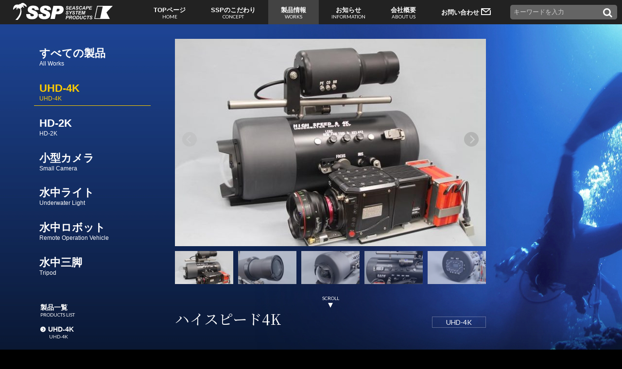

--- FILE ---
content_type: text/html; charset=UTF-8
request_url: https://ssp-pro.com/works/uhd-4k/250/
body_size: 3901
content:
<!doctype html>
<html lang="ja" class="no-js">
<head>
  <meta charset="UTF-8">
  <meta http-equiv="X-UA-Compatible" content="IE=edge,chrome=1">
  <meta name="format-detection" content="telephone=no">
  <meta name="viewport" content="width=1260">
  <meta name="description" content="業務用に特化したオーダーメイドの水中撮影機材（ハイビジョン水中カメラ・放送用水中カメラ・ビデオハウジング・水中ブリンプ）などの設計制作・販売を行っております。
  ">
  <link href="https://ssp-pro.com/web/wp-content/themes/ssp/img/share/favicon.ico" rel="icon">
  <link href="https://ssp-pro.com/web/wp-content/themes/ssp/img/share/apple-touch-icon.png" rel="apple-touch-icon-precomposed">
  <!-- <script type="text/javascript" src="//webfonts.xserver.jp/js/xserver.js"></script> -->
  <link href="https://fonts.googleapis.com/css?family=Noto+Serif+JP&amp;subset=japanese" rel="stylesheet">
  <link href="https://fonts.googleapis.com/css?family=Lato:100,400" rel="stylesheet">
  <link href="https://fonts.googleapis.com/css?family=Lato:300&text=0123456789/" rel="stylesheet">
  <link rel="stylesheet" href="https://cdnjs.cloudflare.com/ajax/libs/normalize/8.0.0/normalize.min.css" media="all" />
  <link rel="stylesheet" href="https://ssp-pro.com/web/wp-content/themes/ssp/css/style.css" media="all" />
  <link rel="stylesheet" href="https://ssp-pro.com/web/wp-content/themes/ssp/css/pushbar.css" media="all" />
    <title>ハイスピード4K | SSP</title>
<link rel='dns-prefetch' href='//s.w.org' />
<link rel='stylesheet' id='wp-block-library-css'  href='https://ssp-pro.com/web/wp-includes/css/dist/block-library/style.min.css' media='all' />
<link rel='stylesheet' id='html5blank-css'  href='https://ssp-pro.com/web/wp-content/themes/ssp/style.css' media='all' />
<link rel='https://api.w.org/' href='https://ssp-pro.com/wp-json/' />
<link rel="alternate" type="application/json+oembed" href="https://ssp-pro.com/wp-json/oembed/1.0/embed?url=https%3A%2F%2Fssp-pro.com%2Fworks%2Fuhd-4k%2F250%2F" />
<link rel="alternate" type="text/xml+oembed" href="https://ssp-pro.com/wp-json/oembed/1.0/embed?url=https%3A%2F%2Fssp-pro.com%2Fworks%2Fuhd-4k%2F250%2F&#038;format=xml" />
<script type="text/javascript">
	window._se_plugin_version = '8.1.9';
</script>
</head>
<body class="single single-works works">

  <aside class="pushbar from_top" data-pushbar-id="menu">
    <!-- <div class="menu"> -->
      <h1 class="menu-title"><a href="https://ssp-pro.com"><img src="https://ssp-pro.com/web/wp-content/themes/ssp/img/share/logo.svg" alt="SSP"></a></h1>
      <nav>
        <ul class="menu-nav">
          <li><a href="https://ssp-pro.com">TOPページ<span>HOME</span></a></li>
          <li><a href="https://ssp-pro.com/concept/">SSPのこだわり<span>CONCEPT</span></a></li>
          <li><h2><a href="https://ssp-pro.com/works/">製品情報<span>WORKS</span></a></h2></li>
          <li><a href="https://ssp-pro.com/information/">お知らせ<span>INFORMATION</span></a></li>
          <li><a href="https://ssp-pro.com/aboutus/">会社概要<span>ABOUT US</span></a></li>
          <li><a href="https://ssp-pro.com/contact/">お問い合わせ&nbsp;<i class="icon-mail"></i>&nbsp;</a></li>
          <li class="menu-search">
            <form class="search" method="get" action="https://ssp-pro.com" role="search"><input class="search-input" type="search" name="s" placeholder="キーワードを入力"><button class="search-submit icon-search" type="submit" role="button"></button>
            </form>
          </li>
        </ul>
      </nav>





      <!-- </div> -->
    </aside>

    <div class="inner">
     <!-- header -->
     <header class="header">
              <h1 class="header_title"><a href="https://ssp-pro.com"><img src="https://ssp-pro.com/web/wp-content/themes/ssp/img/share/logo.svg" alt="SSP"></a></h1>
        <div class="header_button" data-pushbar-target="menu"><i class="icon-menu"></i></div>

      </header>

      <!-- /header -->


<link rel="stylesheet" href="https://cdnjs.cloudflare.com/ajax/libs/Swiper/4.4.1/css/swiper.min.css">
<main role="main">
	<section>
		<div class="wrapper">

			<h2 class="page_title">WORKS</h2>
      <div class="works_archive">
        <aside class="works_cat">
          <div class="works_cat-list">
            <ul>
              <li><a href="https://ssp-pro.com/works/">すべての製品<span>All Works</span></a></li><li class="current"><a href="https://ssp-pro.com/works/uhd-4k/">UHD-4K<span>UHD-4K</span></a></li><li><a href="https://ssp-pro.com/works/hd-2k/">HD-2K<span>HD-2K</span></a></li><li><a href="https://ssp-pro.com/works/compact/">小型カメラ<span>Small Camera</span></a></li><li><a href="https://ssp-pro.com/works/underwater_lights/">水中ライト<span>Underwater Light</span></a></li><li><a href="https://ssp-pro.com/works/underwater_robot/">水中ロボット<span>Remote Operation Vehicle</span></a></li><li><a href="https://ssp-pro.com/works/underwater_tripod/">水中三脚<span>Tripod</span></a></li>            </ul>
          </div>
          <div class="works_link">
            <h3 class="works_link-title">製品一覧<span>PRODUCTS LIST</span></h3>
            <dl class="works_link-list">
                      <dt class="toggle">UHD-4K<span>UHD-4K</span></dt>
        <dd><ul>
                  <li><a href="https://ssp-pro.com/works/uhd-4k/250/">ハイスピード4K</a></li>
                  <li><a href="https://ssp-pro.com/works/uhd-4k/147/">C700</a></li>
                  <li><a href="https://ssp-pro.com/works/uhd-4k/228/">Z100</a></li>
                  <li><a href="https://ssp-pro.com/works/uhd-4k/133/">C500</a></li>
              </ul>
        </dd>
                <dt class="toggle">HD-2K<span>HD-2K</span></dt>
        <dd><ul>
                  <li><a href="https://ssp-pro.com/works/hd-2k/159/">FBカメラ</a></li>
                  <li><a href="https://ssp-pro.com/works/hd-2k/88/">SJW800</a></li>
              </ul>
        </dd>
                <dt class="toggle">小型カメラ<span>Small Camera</span></dt>
        <dd><ul>
                  <li><a href="https://ssp-pro.com/works/compact/188/">NX5J</a></li>
                  <li><a href="https://ssp-pro.com/works/compact/199/">XA35</a></li>
                  <li><a href="https://ssp-pro.com/works/compact/208/">XF205</a></li>
              </ul>
        </dd>
                <dt class="toggle">水中ライト<span>Underwater Light</span></dt>
        <dd><ul>
                  <li><a href="https://ssp-pro.com/works/underwater_lights/176/">LEDハンディライト</a></li>
              </ul>
        </dd>
                <dt class="toggle">水中ロボット<span>Remote Operation Vehicle</span></dt>
        <dd><ul>
                  <li><a href="https://ssp-pro.com/works/underwater_robot/106/">ROV2型</a></li>
              </ul>
        </dd>
                <dt class="toggle">水中三脚<span>Tripod</span></dt>
        <dd><ul>
                  <li><a href="https://ssp-pro.com/works/underwater_tripod/265/">水中三脚</a></li>
                  <li><a href="https://ssp-pro.com/works/underwater_tripod/272/">電動三脚</a></li>
              </ul>
        </dd>
                    </dl>
          </div>
        </aside>
        
          <!-- article -->
          <article class="works_post">
            <div class="works_post-content">
                              <div class="swiper-container works_post-slider">
                  <div class="swiper-wrapper">
                    <div class="swiper-slide"><img width="640" height="427" src="https://ssp-pro.com/web/wp-content/uploads/phantom4k_01-640x427.jpg" class="attachment-works-slide size-works-slide" alt="" srcset="https://ssp-pro.com/web/wp-content/uploads/phantom4k_01-640x427.jpg 640w, https://ssp-pro.com/web/wp-content/uploads/phantom4k_01-300x200.jpg 300w, https://ssp-pro.com/web/wp-content/uploads/phantom4k_01-768x512.jpg 768w, https://ssp-pro.com/web/wp-content/uploads/phantom4k_01-720x480.jpg 720w, https://ssp-pro.com/web/wp-content/uploads/phantom4k_01.jpg 900w" sizes="(max-width: 640px) 100vw, 640px" /></div><div class="swiper-slide"><img width="640" height="427" src="https://ssp-pro.com/web/wp-content/uploads/phantom4k_02-640x427.jpg" class="attachment-works-slide size-works-slide" alt="" srcset="https://ssp-pro.com/web/wp-content/uploads/phantom4k_02-640x427.jpg 640w, https://ssp-pro.com/web/wp-content/uploads/phantom4k_02-300x200.jpg 300w, https://ssp-pro.com/web/wp-content/uploads/phantom4k_02-768x512.jpg 768w, https://ssp-pro.com/web/wp-content/uploads/phantom4k_02-720x480.jpg 720w, https://ssp-pro.com/web/wp-content/uploads/phantom4k_02.jpg 900w" sizes="(max-width: 640px) 100vw, 640px" /></div><div class="swiper-slide"><img width="640" height="427" src="https://ssp-pro.com/web/wp-content/uploads/phantom4k_03-640x427.jpg" class="attachment-works-slide size-works-slide" alt="" srcset="https://ssp-pro.com/web/wp-content/uploads/phantom4k_03-640x427.jpg 640w, https://ssp-pro.com/web/wp-content/uploads/phantom4k_03-300x200.jpg 300w, https://ssp-pro.com/web/wp-content/uploads/phantom4k_03-768x512.jpg 768w, https://ssp-pro.com/web/wp-content/uploads/phantom4k_03-720x480.jpg 720w, https://ssp-pro.com/web/wp-content/uploads/phantom4k_03.jpg 900w" sizes="(max-width: 640px) 100vw, 640px" /></div><div class="swiper-slide"><img width="640" height="427" src="https://ssp-pro.com/web/wp-content/uploads/phantom4k_04-640x427.jpg" class="attachment-works-slide size-works-slide" alt="" srcset="https://ssp-pro.com/web/wp-content/uploads/phantom4k_04-640x427.jpg 640w, https://ssp-pro.com/web/wp-content/uploads/phantom4k_04-300x200.jpg 300w, https://ssp-pro.com/web/wp-content/uploads/phantom4k_04-768x512.jpg 768w, https://ssp-pro.com/web/wp-content/uploads/phantom4k_04-720x480.jpg 720w, https://ssp-pro.com/web/wp-content/uploads/phantom4k_04.jpg 900w" sizes="(max-width: 640px) 100vw, 640px" /></div><div class="swiper-slide"><img width="640" height="427" src="https://ssp-pro.com/web/wp-content/uploads/phantom4k_05-640x427.jpg" class="attachment-works-slide size-works-slide" alt="" srcset="https://ssp-pro.com/web/wp-content/uploads/phantom4k_05-640x427.jpg 640w, https://ssp-pro.com/web/wp-content/uploads/phantom4k_05-300x200.jpg 300w, https://ssp-pro.com/web/wp-content/uploads/phantom4k_05-768x512.jpg 768w, https://ssp-pro.com/web/wp-content/uploads/phantom4k_05-720x480.jpg 720w, https://ssp-pro.com/web/wp-content/uploads/phantom4k_05.jpg 900w" sizes="(max-width: 640px) 100vw, 640px" /></div><div class="swiper-slide"><img width="640" height="427" src="https://ssp-pro.com/web/wp-content/uploads/phantom4k_06-640x427.jpg" class="attachment-works-slide size-works-slide" alt="" srcset="https://ssp-pro.com/web/wp-content/uploads/phantom4k_06-640x427.jpg 640w, https://ssp-pro.com/web/wp-content/uploads/phantom4k_06-300x200.jpg 300w, https://ssp-pro.com/web/wp-content/uploads/phantom4k_06-768x512.jpg 768w, https://ssp-pro.com/web/wp-content/uploads/phantom4k_06-720x480.jpg 720w, https://ssp-pro.com/web/wp-content/uploads/phantom4k_06.jpg 900w" sizes="(max-width: 640px) 100vw, 640px" /></div><div class="swiper-slide"><img width="640" height="427" src="https://ssp-pro.com/web/wp-content/uploads/phantom4k_07-640x427.jpg" class="attachment-works-slide size-works-slide" alt="" srcset="https://ssp-pro.com/web/wp-content/uploads/phantom4k_07-640x427.jpg 640w, https://ssp-pro.com/web/wp-content/uploads/phantom4k_07-300x200.jpg 300w, https://ssp-pro.com/web/wp-content/uploads/phantom4k_07-768x512.jpg 768w, https://ssp-pro.com/web/wp-content/uploads/phantom4k_07-720x480.jpg 720w, https://ssp-pro.com/web/wp-content/uploads/phantom4k_07.jpg 900w" sizes="(max-width: 640px) 100vw, 640px" /></div><div class="swiper-slide"><img width="640" height="427" src="https://ssp-pro.com/web/wp-content/uploads/phantom4k_08-640x427.jpg" class="attachment-works-slide size-works-slide" alt="" srcset="https://ssp-pro.com/web/wp-content/uploads/phantom4k_08-640x427.jpg 640w, https://ssp-pro.com/web/wp-content/uploads/phantom4k_08-300x200.jpg 300w, https://ssp-pro.com/web/wp-content/uploads/phantom4k_08-768x512.jpg 768w, https://ssp-pro.com/web/wp-content/uploads/phantom4k_08-720x480.jpg 720w, https://ssp-pro.com/web/wp-content/uploads/phantom4k_08.jpg 900w" sizes="(max-width: 640px) 100vw, 640px" /></div><div class="swiper-slide"><img width="640" height="427" src="https://ssp-pro.com/web/wp-content/uploads/phantom4k_09-640x427.jpg" class="attachment-works-slide size-works-slide" alt="" srcset="https://ssp-pro.com/web/wp-content/uploads/phantom4k_09-640x427.jpg 640w, https://ssp-pro.com/web/wp-content/uploads/phantom4k_09-300x200.jpg 300w, https://ssp-pro.com/web/wp-content/uploads/phantom4k_09-768x512.jpg 768w, https://ssp-pro.com/web/wp-content/uploads/phantom4k_09-720x480.jpg 720w, https://ssp-pro.com/web/wp-content/uploads/phantom4k_09.jpg 900w" sizes="(max-width: 640px) 100vw, 640px" /></div><div class="swiper-slide"><img width="640" height="427" src="https://ssp-pro.com/web/wp-content/uploads/phantom4k_10-640x427.jpg" class="attachment-works-slide size-works-slide" alt="" srcset="https://ssp-pro.com/web/wp-content/uploads/phantom4k_10-640x427.jpg 640w, https://ssp-pro.com/web/wp-content/uploads/phantom4k_10-300x200.jpg 300w, https://ssp-pro.com/web/wp-content/uploads/phantom4k_10-768x512.jpg 768w, https://ssp-pro.com/web/wp-content/uploads/phantom4k_10-720x480.jpg 720w, https://ssp-pro.com/web/wp-content/uploads/phantom4k_10.jpg 900w" sizes="(max-width: 640px) 100vw, 640px" /></div><div class="swiper-slide"><img width="640" height="427" src="https://ssp-pro.com/web/wp-content/uploads/phantom4k_11-640x427.jpg" class="attachment-works-slide size-works-slide" alt="" srcset="https://ssp-pro.com/web/wp-content/uploads/phantom4k_11-640x427.jpg 640w, https://ssp-pro.com/web/wp-content/uploads/phantom4k_11-300x200.jpg 300w, https://ssp-pro.com/web/wp-content/uploads/phantom4k_11-768x512.jpg 768w, https://ssp-pro.com/web/wp-content/uploads/phantom4k_11-720x480.jpg 720w, https://ssp-pro.com/web/wp-content/uploads/phantom4k_11.jpg 900w" sizes="(max-width: 640px) 100vw, 640px" /></div><div class="swiper-slide"><img width="640" height="427" src="https://ssp-pro.com/web/wp-content/uploads/phantom4k_12-640x427.jpg" class="attachment-works-slide size-works-slide" alt="" srcset="https://ssp-pro.com/web/wp-content/uploads/phantom4k_12-640x427.jpg 640w, https://ssp-pro.com/web/wp-content/uploads/phantom4k_12-300x200.jpg 300w, https://ssp-pro.com/web/wp-content/uploads/phantom4k_12-768x512.jpg 768w, https://ssp-pro.com/web/wp-content/uploads/phantom4k_12-720x480.jpg 720w, https://ssp-pro.com/web/wp-content/uploads/phantom4k_12.jpg 900w" sizes="(max-width: 640px) 100vw, 640px" /></div><div class="swiper-slide"><img width="640" height="427" src="https://ssp-pro.com/web/wp-content/uploads/phantom4k_14-640x427.jpg" class="attachment-works-slide size-works-slide" alt="" srcset="https://ssp-pro.com/web/wp-content/uploads/phantom4k_14-640x427.jpg 640w, https://ssp-pro.com/web/wp-content/uploads/phantom4k_14-300x200.jpg 300w, https://ssp-pro.com/web/wp-content/uploads/phantom4k_14-768x512.jpg 768w, https://ssp-pro.com/web/wp-content/uploads/phantom4k_14-720x480.jpg 720w, https://ssp-pro.com/web/wp-content/uploads/phantom4k_14.jpg 900w" sizes="(max-width: 640px) 100vw, 640px" /></div>                  </div>
                  <div class="swiper-button-prev"></div>
                  <div class="swiper-button-next"></div>
                </div>

                <div class="swiper-container works_post-slider-thumbnail">
                  <div class="swiper-wrapper">
                    <div class="swiper-slide"><img width="150" height="85" src="https://ssp-pro.com/web/wp-content/uploads/phantom4k_01-150x85.jpg" class="attachment-slide size-slide" alt="" /></div><div class="swiper-slide"><img width="150" height="85" src="https://ssp-pro.com/web/wp-content/uploads/phantom4k_02-150x85.jpg" class="attachment-slide size-slide" alt="" /></div><div class="swiper-slide"><img width="150" height="85" src="https://ssp-pro.com/web/wp-content/uploads/phantom4k_03-150x85.jpg" class="attachment-slide size-slide" alt="" /></div><div class="swiper-slide"><img width="150" height="85" src="https://ssp-pro.com/web/wp-content/uploads/phantom4k_04-150x85.jpg" class="attachment-slide size-slide" alt="" /></div><div class="swiper-slide"><img width="150" height="85" src="https://ssp-pro.com/web/wp-content/uploads/phantom4k_05-150x85.jpg" class="attachment-slide size-slide" alt="" /></div><div class="swiper-slide"><img width="150" height="85" src="https://ssp-pro.com/web/wp-content/uploads/phantom4k_06-150x85.jpg" class="attachment-slide size-slide" alt="" /></div><div class="swiper-slide"><img width="150" height="85" src="https://ssp-pro.com/web/wp-content/uploads/phantom4k_07-150x85.jpg" class="attachment-slide size-slide" alt="" /></div><div class="swiper-slide"><img width="150" height="85" src="https://ssp-pro.com/web/wp-content/uploads/phantom4k_08-150x85.jpg" class="attachment-slide size-slide" alt="" /></div><div class="swiper-slide"><img width="150" height="85" src="https://ssp-pro.com/web/wp-content/uploads/phantom4k_09-150x85.jpg" class="attachment-slide size-slide" alt="" /></div><div class="swiper-slide"><img width="150" height="85" src="https://ssp-pro.com/web/wp-content/uploads/phantom4k_10-150x85.jpg" class="attachment-slide size-slide" alt="" /></div><div class="swiper-slide"><img width="150" height="85" src="https://ssp-pro.com/web/wp-content/uploads/phantom4k_11-150x85.jpg" class="attachment-slide size-slide" alt="" /></div><div class="swiper-slide"><img width="150" height="85" src="https://ssp-pro.com/web/wp-content/uploads/phantom4k_12-150x85.jpg" class="attachment-slide size-slide" alt="" /></div><div class="swiper-slide"><img width="150" height="85" src="https://ssp-pro.com/web/wp-content/uploads/phantom4k_14-150x85.jpg" class="attachment-slide size-slide" alt="" /></div>                  </div>

                  <div class="swiper-button-prev"></div>
                  <div class="swiper-button-next"></div>
                </div>

<div class="content_scroll">SCROLL</div>
              
              <h3 class="works_post-title"><a href="https://ssp-pro.com/works/uhd-4k/250/">ハイスピード4K</a><span>UHD-4K</span></h3>

                          </div><!-- /works_post-content -->

            <dl class="works_post-detail">
                          </dl>
                      </article>
          <!-- /article -->

        
        
      </div><!-- /works_archive -->


      </div><!-- /wrapper -->
    </section>
  </main>
  <script src="https://cdnjs.cloudflare.com/ajax/libs/Swiper/4.4.1/js/swiper.min.js" type="text/javascript"></script>
  <script type='text/javascript' src='https://code.jquery.com/jquery-2.2.0.min.js'></script>
  <script>


    var sliderThumbnail = new Swiper('.works_post-slider-thumbnail', {
      spaceBetween: 10,
      slidesPerView: 5,
    // loop: true,
    freeMode: true,
      // loopedSlides: 6, //looped slides should be the same
      // centeredSlides: true,
      watchSlidesVisibility: true,
      watchSlidesProgress: true,
      navigation: {
        nextEl: '.swiper-button-next',
        prevEl: '.swiper-button-prev',
      },
    });
    var sliderMain = new Swiper ('.works_post-slider', {
    // loop:true,
      // loopedSlides: 6, //looped slides should be the same
      thumbs: {
        swiper: sliderThumbnail
      },
      navigation: {
        nextEl: '.swiper-button-next',
        prevEl: '.swiper-button-prev',
      },

    });



// var nextB = document.getElementsByClassName('swiper-button-next');
// var prevB = document.getElementsByClassName('swiper-button-prev');
// var slideDesc = document.getElementsByClassName('works_post-slider-desc');
// // var slideDescH = [];

// nextB.addEventListener('click' , function() {
// setTimeout(function() {
//   slideDesc.style.height = '0px';
//   slideDesc.style.padding = '0px';
// }, 3000);
// });
// prevB.addEventListener('click' , function() {
// setTimeout(function() {
//   slideDesc.style.height = '0px';
//   slideDesc.style.padding = '0px';
// }, 3000);
// });

// var slideLoop = function slideLoop(i) {
//   slideDesc[i].addEventListener('click' , function() {
// setTimeout(function() {
//   slideDesc[i].style.height = '0px';
//   slideDesc[i].style.padding = '0px';
// }, 3000);
// });
// }

// for (var i = 0; i < slideDesc.length; i++) {
//   slideLoop(i);
// }




'use strict';



var toggleInner = document.getElementsByClassName('toggle');
var nextdd = void 0;
var nextddH = [];
var hinsert = void 0;


var toggleLoop = function toggleLoop(i) {

  nextddH[i] = toggleInner[i].nextElementSibling.clientHeight;
  toggleInner[i].nextElementSibling.style.height = '0px';

  toggleInner[i].addEventListener('click', function () {
    nextdd = toggleInner[i].nextElementSibling;
    if (nextdd.style.height !== '0px') {
      nextdd.style.height = '0px';
    } else {
      nextdd.style.height = nextddH[i] + 'px';
    }
  }, false);
};

for (var i = 0; i < toggleInner.length; i++) {
  toggleLoop(i);
}

</script>

			<!-- footer -->
			<footer class="footer">
				<h1 class="footer_title"><a href="https://ssp-pro.com"><img src="https://ssp-pro.com/web/wp-content/themes/ssp/img/share/logo.svg" alt="SSP"></a></h1>
				<p class="footer_contact"><a href="https://ssp-pro.com/contact/"><i class="icon-mail-w"></i></a></p>
				<p class="footer_tel">Phone. <span class="tel-link">089-984-3183</span></p>
				<address>〒791-3133 愛媛県伊予郡松前町昌農内7-1<br>7-1, syounouchi, masaki-cho, iyo-gun, Ehime, Japan</address>
				<p class="footer_copyright">© 2018 SSP Inc.</p>
			</footer>
			<!-- /footer -->

      <script type='text/javascript' src='https://ssp-pro.com/web/wp-includes/js/wp-embed.min.js'></script>
    </div><!-- /inner -->

    <script type="text/javascript" src="https://ssp-pro.com/web/wp-content/themes/ssp/js/scripts.js"></script>
    <script type="text/javascript" src="https://ssp-pro.com/web/wp-content/themes/ssp/js/pushbar.js"></script>
    <script type="text/javascript" src="https://ssp-pro.com/web/wp-content/themes/ssp/js/smooth-scroll.polyfills.min.js"></script>
    <script>
      var scroll = new SmoothScroll('a[href*="#"]');

      var pushbar = new Pushbar({
        // blur:true,
        overlay:true,
      });
    </script>
  </body>
  </html>


--- FILE ---
content_type: text/css; charset=utf-8
request_url: https://fonts.googleapis.com/css?family=Lato:300&text=0123456789/
body_size: -467
content:
@font-face {
  font-family: 'Lato';
  font-style: normal;
  font-weight: 300;
  src: url(https://fonts.gstatic.com/l/font?kit=S6u9w4BMUTPHh7USewqFHi_o39Ya3sVq5frwOriVAQ&skey=91f32e07d083dd3a&v=v25) format('woff2');
}


--- FILE ---
content_type: text/css
request_url: https://ssp-pro.com/web/wp-content/themes/ssp/css/style.css
body_size: 6845
content:
@charset "UTF-8";
*,
*:after,
*:before {
  -moz-box-sizing: border-box;
  box-sizing: border-box;
  -webkit-font-smoothing: antialiased;
  font-smoothing: antialiased; }

/* html element 62.5% font-size for REM use */
html {
  -webkit-tap-highlight-color: transparent;
  font-size: 62.5%;
  width: 100%; }

body {
  width: 100%;
  color: #fff;
  font-size: 14px;
  font-size: 1.4rem;
  line-height: 2;
  font-family: -apple-system, BlinkMacSystemFont, "メイリオ", Meiryo,"游ゴシック Medium", "Yu Gothic Medium", "游ゴシック体", YuGothic,"ヒラギノ角ゴ ProN W3", Hiragino Kaku Gothic ProN,  "Helvetica Neue", sans-serif;
  background: -webkit-linear-gradient(#132d63 80px, #000000 386px), #000;
  background: linear-gradient(#132d63 80px, #000000 386px), #000;
  margin: 0 auto;
  padding: 0;
  font-feature-settings: "palt";
  text-align: justify;
  text-justify: inter-ideograph;
  overflow-x: hidden;
  position: relative; }

.inner {
  display: flex;
  flex-direction: column;
  min-height: 100vh; }

/******************************** PC用 ********************************/
@media print, screen and (min-width: 769px), print {
  body {
    font-size: 16px;
    font-size: 1.6rem;
    min-width: 1260px;
    overflow-x: auto;
    background: -webkit-linear-gradient(#132d63, #000000 1080px), #000;
    background: linear-gradient(#132d63, #000000 1080px), #000; } }
img {
  max-width: 100%;
  height: auto; }

p, dt, dd, li, div {
  /*アンドロイド4 Defaultブラウザ width対策*/
  background-image: url("../img/share/android_bug.png"); }

a {
  color: #fff;
  text-decoration: none; }
  a:focus, a:hover, a:active {
    outline: 0; }
  a:hover {
    opacity: .7; }
  a img {
    border: none; }

address, em {
  font-style: normal; }

ul, ol, dl, li, dd {
  margin: 0;
  padding: 0;
  list-style: none; }

h1, h2, h3, h4, h5 {
  margin: 0;
  font-weight: normal;
  font-size: 18px;
  font-size: 1.8rem; }

h5, h6 {
  margin: 0;
  font-weight: normal;
  font-size: 14px;
  font-size: 1.4rem; }

@font-face {
  font-family: "ssp";
  src: url("fonts/ssp.ttf?2rduq6") format("truetype"), url("fonts/ssp.woff?2rduq6") format("woff"), url("fonts/ssp.svg?2rduq6#ssp") format("svg");
  font-weight: normal;
  font-style: normal; }
[class^="icon-"], [class*=" icon-"] {
  /* use !important to prevent issues with browser extensions that change fonts */
  font-family: "ssp" !important;
  speak: none;
  font-style: normal;
  font-weight: normal;
  font-variant: normal;
  text-transform: none;
  line-height: 1;
  /* Better Font Rendering =========== */
  -webkit-font-smoothing: antialiased;
  -moz-osx-font-smoothing: grayscale; }

.icon-left:before {
  content: "<"; }

.icon-scroll:before {
  content: ""; }

.icon-mail-w:before {
  content: ""; }

.icon-mail:before {
  content: ""; }

.icon-angle-left:before {
  content: ""; }

.icon-angle-right:before {
  content: ""; }

.icon-menu:before {
  content: ""; }

.icon-right:before {
  content: ">"; }

.icon-search:before {
  content: ""; }

.menu-title {
  margin: 1.5em 1.5em 2em;
  line-height: 1; }
  .menu-title img {
    width: 205px;
    height: 35px; }
  .menu-title a:hover {
    opacity: 1; }
.menu-nav {
  font-weight: bold;
  margin-bottom: 3em; }
  .menu-nav h2 {
    font-size: 14px;
    font-size: 1.4rem;
    font-weight: bold; }
  .menu-nav span {
    font-family: 'Lato', sans-serif;
    font-size: 10px;
    font-size: 1rem;
    font-weight: normal;
    display: block; }
  .menu-nav a:hover {
    color: #4DADFF;
    opacity: 1; }
  .menu-nav li {
    line-height: 1.2;
    margin: 1em 1em 2em;
    white-space: nowrap; }
.menu-search {
  display: none; }

.header_title {
  margin: 1.5em 0 0;
  text-align: center; }
  .header_title img {
    height: 26px; }
  .header_title a:hover {
    opacity: 1; }
.header_button {
  position: fixed;
  z-index: 100;
  top: 25px;
  right: 8px;
  width: 40px;
  height: 40px;
  background: rgba(19, 45, 99, 0.7);
  cursor: pointer;
  -webkit-border-radius: 50%;
  border-radius: 50%; }
  .header_button i {
    line-height: 40px;
    font-size: 35px;
    font-size: 3.5rem; }

@media only screen and (min-width: 769px), print {
  .menu-title {
    text-align: left;
    margin: 0 1.5em; }
  .menu-nav {
    font-size: 13px;
    font-size: 1.3rem;
    display: -webkit-flex;
    display: flex;
    -webkit-justify-content: space-between;
    justify-content: space-between;
    margin-bottom: 0; }
    .menu-nav h2 {
      background: rgba(255, 255, 255, 0.15);
      font-size: 13px;
      font-size: 1.3rem; }
    .menu-nav li {
      margin: 0; }
      .menu-nav li:nth-child(6) a {
        padding-top: 1.3em; }
    .menu-nav .icon-mail {
      font-size: 14px;
      font-size: 1.4rem; }
    .menu-nav a {
      display: block;
      height: 50px;
      padding: 1em 2em; }
  .menu-search {
    display: block;
    padding: 10px; }
    .menu-search .search-input, .menu-search .search-submit {
      border: none;
      background: #646464;
      height: 30px;
      line-height: 30px;
      vertical-align: middle;
      padding: 0 .5em;
      color: #fff; }
    .menu-search .search-input {
      -webkit-appearance: none;
      border-radius: 5px  0px 0px 5px; }
    .menu-search .search-input::-webkit-input-placeholder {
      color: #ccc; }
    .menu-search .search-input::-moz-placeholder {
      color: #ccc; }
    .menu-search .search-input:-ms-input-placeholder {
      color: #ccc; }
    .menu-search .search-submit {
      border-radius: 0px 5px 5px 0px;
      font-size: 20px;
      font-size: 2rem; }

  .header_title {
    display: none;
    margin: 1.5em 1.5em 1em;
    text-align: left; }
    .header_title img {
      height: 35px; }
  .header_button {
    top: 10px;
    right: 30px;
    background: none;
    width: 46px;
    height: 46px; }
    .header_button i {
      line-height: 46px;
      font-size: 40px;
      font-size: 4rem; }
    .header_button::after {
      position: absolute;
      top: 0;
      left: 0;
      content: '';
      width: 100%;
      height: 100%;
      -webkit-border-radius: 50%;
      border-radius: 50%;
      -webkit-transform: scale(0);
      -moz-transform: scale(0);
      -ms-transform: scale(0);
      transform: scale(0); }
    .header_button:hover:after {
      background: rgba(255, 255, 255, 0.3);
      -webkit-transform: scale(1);
      -moz-transform: scale(1);
      -ms-transform: scale(1);
      transform: scale(1);
      -webkit-transition: -webkit-transform .3s, opacity .3s;
      -moz-transition: -moz-transform .3s, opacity .3s;
      transition: transform .3s, opacity .3s; } }
.footer {
  margin-top: auto;
  font-size: 12px;
  font-size: 1.2rem;
  text-align: center; }
  .footer p {
    margin: 0; }
  .footer a:hover {
    opacity: 1; }
  .footer_title {
    margin: 5em 0 1em; }
    .footer_title img {
      width: 200px; }
  .footer_tel {
    font-family: 'Lato', sans-serif;
    font-size: 18px;
    font-size: 1.8rem;
    font-weight: normal; }
  .footer .tel-link {
    font-size: 30px;
    font-size: 3rem; }
  .footer_contact a {
    font-size: 40px;
    font-size: 4rem;
    display: inline-block;
    line-height: 1;
    margin: .5em auto; }
    .footer_contact a:hover i::after {
      -webkit-transform: scale(2);
      -moz-transform: scale(2);
      -ms-transform: scale(2);
      transform: scale(2);
      opacity: 0; }
  .footer_contact i {
    position: relative; }
    .footer_contact i::after {
      position: absolute;
      top: 0;
      left: 0;
      width: 100%;
      height: 100%;
      content: '';
      pointer-events: none;
      border-radius: 50%;
      z-index: -1;
      border: 1px solid rgba(255, 255, 255, 0.6);
      -webkit-transition: -webkit-transform .8s, opacity .7s;
      -moz-transition: -moz-transform .8s, opacity .7s;
      transition: transform .8s, opacity .7s; }
  .footer_copyright {
    font-size: 10px;
    font-size: 1rem;
    margin: 5em 0 1em !important; }

@media only screen and (min-width: 769px), print {
  .footer {
    font-size: 16px;
    font-size: 1.6rem; }
    .footer_title img {
      width: 340px; }
    .footer_tel {
      font-size: 26px;
      font-size: 2.6rem; }
    .footer .tel-link {
      font-size: 40px;
      font-size: 4rem; }
    .footer_contact a {
      font-size: 46px;
      font-size: 4.6rem; } }
.sp_kai {
  display: block; }

.pc {
  display: none; }

.txtR {
  text-align: right; }

.txtC {
  text-align: center; }

.multiline-text {
  background: silver;
  position: relative;
  width: 15%;
  height: 70px;
  overflow: hidden; }

.multiline-text:before,
.multiline-text:after {
  position: absolute;
  background: silver; }

.multiline-text:before {
  content: "...";
  bottom: 0;
  right: 0; }

.multiline-text:after {
  content: "";
  height: 100%;
  width: 100%; }

.page_title {
  text-align: center;
  font-family: 'Noto Serif JP', serif;
  font-size: 16px;
  font-size: 1.6rem;
  font-weight: normal;
  letter-spacing: .3em;
  margin: .5em 0 1em; }

.content_title {
  text-align: center;
  font-size: 20px;
  font-size: 2rem;
  line-height: 1.5;
  margin: 0 0 1em; }

.content_scroll {
  display: none;
  text-align: center;
  margin: 1.5em 0 0;
  font-family: 'Lato', sans-serif;
  font-size: 10px;
  font-size: 1rem;
  font-weight: normal;
  line-height: .8; }
  .content_scroll::after {
    content: '▾';
    font-size: 20px;
    font-size: 2rem;
    display: block;
    margin: 0 auto; }

.wrapper, .wrapper_m, .wrapper_s {
  width: 80%;
  margin: 0 auto; }

.paging {
  font-size: 14px;
  font-size: 1.4rem;
  text-align: center;
  margin: 5em 0; }

.pagination {
  margin: 2em 0;
  text-align: center; }
  .pagination a {
    color: #fff; }
    .pagination a:hover {
      background: rgba(255, 255, 255, 0.1); }
  .pagination li {
    display: inline-block;
    text-align: center;
    margin: 0 .3em; }
    .pagination li .page-numbers {
      display: block;
      -webkit-border-radius: 50%;
      border-radius: 50%;
      border: 1px solid #fff;
      height: 30px;
      width: 30px;
      line-height: 30px; }
    .pagination li .next, .pagination li .prev {
      border: none;
      color: #fff; }
  .pagination .current {
    color: #000;
    background: #fff; }

.parallax {
  background-position: 50% 50%;
  background-repeat: no-repeat;
  -webkit-background-size: cover;
  -o-background-size: cover;
  background-size: cover;
  height: 145px; }

@media only screen and (min-width: 769px), print {
  .sp {
    display: none; }

  .pc {
    display: block; }

  .sp_kai {
    display: inline; }

  .pc_kai {
    display: block; }

  .page_title {
    display: none;
    font-size: 24px;
    font-size: 2.4rem;
    margin: 2em 0; }

  .content_title {
    font-size: 26px;
    font-size: 2.6rem; }

  .content_scroll {
    display: block; }

  .wrapper {
    width: 1140px; }

  .wrapper_m {
    width: 800px; }

  .wrapper_s {
    width: 740px; }

  .parallax {
    background-attachment: fixed;
    height: 500px; } }
@media screen and (-webkit-min-device-pixel-ratio: 0) {
  _::-webkit-full-page-media, _:future, :root
  h2, h3, a, p, div, dt, li {
    -webkit-text-stroke: 0 !important; } }
.index_nav li {
  text-shadow: 1px 1px 8px rgba(0, 0, 0, 0.5), -1px -1px 8px rgba(0, 0, 0, 0.5), -1px 1px 8px rgba(0, 0, 0, 0.5), 1px -1px 8px rgba(0, 0, 0, 0.5), 2px 2px 8px rgba(0, 0, 0, 0.25), -2px -2px 8px rgba(0, 0, 0, 0.25), -2px 2px 8px rgba(0, 0, 0, 0.25), 2px -2px 8px rgba(0, 0, 0, 0.25); }

.index_video-h {
  height: 100%;
  margin-top: 0;
  top: 0;
  left: 50%; }

.index_video-w {
  width: 100%;
  margin-left: 0;
  top: 50%;
  left: 0; }

#index_video {
  position: fixed;
  z-index: -2; }

#index_overlay {
  position: fixed;
  top: 0;
  left: 0;
  min-width: 100%;
  min-height: 100%;
  width: auto;
  height: auto;
  z-index: -1; }

.index_title {
  text-align: center;
  line-height: 1.5;
  font-family: 'Noto Serif JP', serif;
  font-size: 26px;
  font-size: 2.6rem;
  font-weight: normal;
  margin: 20vh 0 10vh; }
  .index_title-logo {
    position: relative;
    text-align: center;
    margin: 0 auto; }
    .index_title-logo img {
      width: 120px; }
.index_information {
  padding: 2em 10px 3.5em;
  margin: 2em 0;
  background: rgba(0, 0, 0, 0.6); }
  .index_information-title {
    text-align: center;
    font-family: 'Lato', sans-serif;
    font-size: 18px;
    font-size: 1.8rem;
    font-weight: normal; }
  .index_information-list {
    width: 100%;
    margin: 1em auto 0;
    line-height: 1.5;
    border-bottom: 1px solid rgba(255, 255, 255, 0.6); }
    .index_information-list li {
      padding: .6em .5em;
      border-top: 1px solid rgba(255, 255, 255, 0.6); }
    .index_information-list span {
      display: block;
      font-size: 12px;
      font-size: 1.2rem;
      font-weight: bold; }
    .index_information-list h4 {
      font-size: 14px;
      font-size: 1.4rem;
      font-weight: bold !important; }
.index_nav li {
  text-align: center;
  line-height: 1.5;
  font-size: 18px;
  font-size: 1.8rem;
  margin: 0 auto 2em;
  width: 160px; }
  .index_nav li:hover span::after {
    -webkit-transform: scale(1.3);
    -moz-transform: scale(1.3);
    -ms-transform: scale(1.3);
    transform: scale(1.3);
    opacity: 0; }
  .index_nav li:hover span::before {
    opacity: 1; }
.index_nav a:hover {
  opacity: 1; }
.index_nav img {
  -webkit-border-radius: 50%;
  border-radius: 50%; }
.index_nav em {
  font-family: 'Lato', sans-serif;
  font-size: 16px;
  font-size: 1.6rem;
  font-weight: normal;
  display: block; }
.index_nav span {
  position: relative;
  display: block;
  margin: 0 auto .5em;
  line-height: 0;
  padding: .5em;
  -webkit-border-radius: 50%;
  border-radius: 50%; }
  .index_nav span::before {
    content: '+';
    opacity: 0;
    font-family: 'Lato', sans-serif;
    font-size: 80px;
    font-size: 8rem;
    font-weight: 100;
    position: absolute;
    top: calc(160px / 2);
    left: calc(160px / 2 - .3em);
    -webkit-transition: -webkit-transform .8s, opacity .7s;
    -moz-transition: -moz-transform .8s, opacity .7s;
    transition: transform .8s, opacity .7s; }
  .index_nav span::after {
    pointer-events: none;
    position: absolute;
    width: 100%;
    height: 100%;
    border-radius: 50%;
    content: '';
    top: 0;
    left: 0;
    z-index: -1;
    border: 1px solid rgba(255, 255, 255, 0.6);
    -webkit-transition: -webkit-transform .8s, opacity .7s;
    -moz-transition: -moz-transform .8s, opacity .7s;
    transition: transform .8s, opacity .7s; }

@media only screen and (min-width: 769px), print {
  .index section {
    overflow: hidden; }
  .index_box {
    height: 50vh;
    position: relative; }
  .index_title {
    position: absolute;
    top: 15vh;
    margin: 0 1em;
    line-height: 1.5;
    text-align: left;
    font-size: 38px;
    font-size: 3.8rem; }
    .index_title-logo {
      display: none;
      position: absolute;
      bottom: 5%;
      margin: 0;
      padding-left: calc(100% - 300px); }
      .index_title-logo img {
        width: 238px; }
  .index_information {
    padding: 1.5em 0 3em; }
    .index_information-title {
      font-size: 18px;
      font-size: 1.8rem; }
    .index_information-list {
      width: 740px;
      margin: 0 auto; }
      .index_information-list li {
        padding: .6em 1em; }
      .index_information-list a {
        display: -webkit-flex;
        display: flex;
        -webkit-justify-content: space-between;
        justify-content: space-between; }
      .index_information-list span {
        width: 100px;
        font-size: 14px;
        font-size: 1.4rem; }
      .index_information-list h4 {
        width: 615px;
        font-size: 15px;
        font-size: 1.5rem; }
  .index_nav {
    display: -webkit-flex;
    display: flex;
    -webkit-justify-content: space-between;
    justify-content: space-between; }
    .index_nav li {
      font-size: 20px;
      font-size: 2rem;
      width: 180px; }
    .index_nav em {
      font-size: 16px;
      font-size: 1.6rem; }
    .index_nav span::before {
      font-size: 100px;
      font-size: 10rem;
      top: calc(180px / 2);
      left: calc(180px / 2 - .3em); } }
.concept main p {
  margin: 0; }
.concept .sp {
  padding: 2em 0; }
.concept .content_title {
  font-family: 'Noto Serif JP', serif;
  font-weight: normal;
  text-align: left;
  padding: 1em 0 0 !important; }
.concept .parallax {
  margin-top: 120px; }
.concept_para-1 {
  background-image: url("../img/concept/para-1-sp.jpg");
  margin-top: 0 !important; }
.concept_para-2 {
  background-image: url("../img/concept/para-2-sp.jpg"); }
.concept_para-3 {
  background-image: url("../img/concept/para-3-sp.jpg"); }
.concept_para-4 {
  background-image: url("../img/concept/para-4-sp.jpg"); }
.concept_pro .concept_photo {
  margin-top: 40px; }
.concept_title {
  font-family: 'Noto Serif JP', serif;
  font-size: 34px;
  font-size: 3.4rem;
  font-weight: normal;
  text-align: center;
  margin: 1em 0; }
  .concept_title span {
    display: block;
    font-size: 16px;
    font-size: 1.6rem; }
.concept_photo li {
  margin-bottom: 40px; }
.concept_item {
  display: -webkit-flex;
  display: flex;
  -webkit-justify-content: space-between;
  justify-content: space-between;
  -webkit-flex-wrap: wrap;
  flex-wrap: wrap; }
  .concept_item-title {
    text-align: center;
    margin: 1em 0;
    font-family: 'Noto Serif JP', serif;
    font-size: 12px;
    font-size: 1.2rem;
    font-weight: normal; }
  .concept_item li {
    width: 48%; }

@media only screen and (min-width: 769px), print {
  .concept .content_title {
    position: absolute;
    top: calc(50% - 2em);
    left: 0;
    right: 0;
    text-align: center;
    font-size: 50px;
    font-size: 5rem;
    text-shadow: 1px 1px 8px rgba(0, 0, 0, 0.5), -1px -1px 8px rgba(0, 0, 0, 0.5), -1px 1px 8px rgba(0, 0, 0, 0.5), 1px -1px 8px rgba(0, 0, 0, 0.5), 2px 2px 8px rgba(0, 0, 0, 0.25), -2px -2px 8px rgba(0, 0, 0, 0.25), -2px 2px 8px rgba(0, 0, 0, 0.25), 2px -2px 8px rgba(0, 0, 0, 0.25); }
  .concept .parallax {
    margin-top: 145px;
    position: relative; }
  .concept_para-1 {
    background-image: url("../img/concept/para-1.jpg"); }
  .concept_para-2 {
    background-image: url("../img/concept/para-2.jpg"); }
  .concept_para-3 {
    background-image: url("../img/concept/para-3.jpg"); }
  .concept_para-4 {
    background-image: url("../img/concept/para-4.jpg"); }
  .concept_photo-1 {
    background-image: url("../img/concept/para-1.jpg"); }
  .concept_photo-2 {
    background-image: url("../img/concept/para-2.jpg"); }
  .concept_photo-3 {
    background-image: url("../img/concept/para-3.jpg"); }
  .concept_photo-4 {
    background-image: url("../img/concept/para-4.jpg"); }
  .concept_title {
    font-size: 80px;
    font-size: 8rem; }
    .concept_title span {
      font-size: 24px;
      font-size: 2.4rem; }
  .concept_pro {
    padding-top: 5em; }
    .concept_pro .concept_photo {
      margin-top: 3em; }
  .concept_hd {
    padding-top: 5em;
    background: url("../img/concept/hd.jpg") calc(50% - 230px) bottom no-repeat;
    min-height: 540px; }
    .concept_hd-box {
      padding-left: 740px; }
  .concept_idea {
    padding-top: 5em;
    background: url("../img/concept/idea.jpg") center calc(50% - 300px) no-repeat; }
  .concept_beyond {
    padding: 5em 0 10em;
    background: url("../img/concept/beyond.jpg") center bottom no-repeat; }
  .concept_box {
    width: 740px; }
  .concept_photo {
    display: -webkit-flex;
    display: flex;
    -webkit-justify-content: space-between;
    justify-content: space-between;
    margin: 3em 0; }
    .concept_photo li {
      width: 340px; }
  .concept_item {
    width: 1140px; }
    .concept_item-title {
      font-size: 18px;
      font-size: 1.8rem; }
    .concept_item li {
      width: 280px;
      line-height: 1.4; } }
.aboutus_header {
  display: none; }
.aboutus_photo {
  background-image: url("../img/about/about_photo-sp.jpg");
  height: 100px;
  line-height: 100px; }
.aboutus_title {
  font-family: 'Noto Serif JP', serif;
  font-size: 22px;
  font-size: 2.2rem;
  font-weight: normal;
  text-align: center;
  margin: 1em 0;
  text-shadow: 1px 1px 8px rgba(0, 0, 0, 0.5), -1px -1px 8px rgba(0, 0, 0, 0.5), -1px 1px 8px rgba(0, 0, 0, 0.5), 1px -1px 8px rgba(0, 0, 0, 0.5), 2px 2px 8px rgba(0, 0, 0, 0.25), -2px -2px 8px rgba(0, 0, 0, 0.25), -2px 2px 8px rgba(0, 0, 0, 0.25), 2px -2px 8px rgba(0, 0, 0, 0.25); }
.aboutus_link {
  text-align: center;
  height: 30px;
  margin: 2em 0 4em;
  line-height: 30px;
  font-size: 12px;
  font-size: 1.2rem; }
  .aboutus_link a {
    margin: 0 auto;
    padding: .5em 3em;
    -webkit-border-radius: 15px;
    border-radius: 15px;
    border: 1px solid rgba(255, 255, 255, 0.6); }
    .aboutus_link a:after {
      content: "";
      font-family: 'ssp',sans-serif;
      font-weight: normal;
      margin-right: 0.2em;
      margin-left: 1em; }
.aboutus_outline {
  width: 100%;
  border-bottom: 1px solid rgba(255, 255, 255, 0.6);
  line-height: 1.5;
  border-collapse: collapse;
  margin-bottom: 5em; }
  .aboutus_outline th, .aboutus_outline td {
    border-top: 1px solid rgba(255, 255, 255, 0.6);
    padding: .6em .3em; }
  .aboutus_outline th {
    width: 6em;
    font-weight: normal;
    font-size: 12px;
    font-size: 1.2rem; }
  .aboutus_outline li:before {
    content: '・'; }
.aboutus_place {
  margin: 0 auto 5em; }
  .aboutus_place-list {
    line-height: 1.5;
    margin: 3em auto 2em;
    width: 78%; }
    .aboutus_place-list p {
      margin: 0; }
    .aboutus_place-list dt {
      margin: 2em 0 .5em;
      font-size: 12px;
      font-size: 1.2rem; }
      .aboutus_place-list dt:before {
        content: '■'; }
  .aboutus_place iframe {
    width: 100%;
    border: none; }
.aboutus_business {
  width: 100%;
  border-bottom: 1px solid rgba(255, 255, 255, 0.6);
  line-height: 1.5;
  margin-bottom: 5em;
  border-collapse: collapse; }
  .aboutus_business th {
    font-weight: normal; }
  .aboutus_business td p {
    margin: 0; }
  .aboutus_business td p:before {
    content: '・'; }

@media only screen and (max-width: 768px), print {
  .aboutus_business th, .aboutus_business td {
    width: 100%;
    display: block; }
  .aboutus_business th {
    margin-top: 1em;
    padding-top: 1em;
    border-top: 1px solid rgba(255, 255, 255, 0.6);
    font-size: 12px;
    font-size: 1.2rem; }
  .aboutus_business td {
    text-indent: -1em;
    padding-left: 1em; } }
@media only screen and (min-width: 769px), print {
  .aboutus_header {
    display: block;
    background: #1C428F;
    text-align: center;
    height: 130px;
    padding-top: 70px;
    line-height: 1.6;
    font-size: 13px;
    font-size: 1.3rem; }
    .aboutus_header-title {
      font-size: 16px;
      font-size: 1.6rem;
      font-weight: bold; }
    .aboutus_header p {
      margin: 0; }
  .aboutus_photo {
    background-image: url("../img/about/about_photo.jpg");
    height: 33vh;
    line-height: 33vh; }
  .aboutus_title {
    font-size: 50px;
    font-size: 5rem;
    margin: 0; }
  .aboutus_link {
    font-size: 14px;
    font-size: 1.4rem;
    height: 40px;
    line-height: 40px; }
    .aboutus_link a {
      -webkit-border-radius: 20px;
      border-radius: 20px; }
  .aboutus_outline th {
    width: 14em;
    padding: 0 1.5em;
    font-size: 14px;
    font-size: 1.4rem; }
  .aboutus_place {
    width: 1140px;
    display: -webkit-flex;
    display: flex;
    -webkit-justify-content: space-between;
    justify-content: space-between;
    -webkit-flex-wrap: wrap;
    flex-wrap: wrap; }
    .aboutus_place-list {
      width: 380px;
      margin: 0; }
      .aboutus_place-list dt {
        margin: 2em 0 1em;
        font-size: 14px;
        font-size: 1.4rem; }
    .aboutus_place iframe {
      width: 740px;
      padding: 10px;
      border: 1px solid rgba(255, 255, 255, 0.6);
      margin-bottom: 5em; }
  .aboutus_business td {
    padding: 1em .3em; }
  .aboutus_business th {
    border-top: 1px solid rgba(255, 255, 255, 0.6);
    width: 10em;
    padding: 1.3em .3em 0;
    vertical-align: top;
    font-size: 14px;
    font-size: 1.4rem; }
    .aboutus_business th + td {
      border-top: 1px solid rgba(255, 255, 255, 0.6); } }
.contact .page_title span {
  display: none; }
.contact .mailform {
  width: 78%;
  margin: 3em auto 0; }
.contact_privacy {
  font-size: 12px;
  font-size: 1.2rem;
  padding: 2.5em 0; }
  .contact_privacy p {
    margin: 0;
    line-height: 1.5; }
  .contact_privacy dt {
    font-weight: bold;
    text-align: center;
    margin-bottom: .5em; }

@media only screen and (min-width: 769px), print {
  .contact .page_title {
    background: #eee;
    display: block;
    color: #000;
    font-family: 'Lato', sans-serif;
    font-size: 12px;
    font-size: 1.2rem;
    font-weight: normal;
    margin: 0;
    padding-top: 70px;
    line-height: 1.5; }
    .contact .page_title span {
      display: block;
      font-family: "メイリオ", Meiryo,YuGothic, "Helvetica Neue", Helvetica, Arial, "ヒラギノ角ゴ ProN W3", "Hiragino Kaku Gothic ProN", sans-serif;
      font-size: 18px;
      font-size: 1.8rem;
      -webkit-text-stroke: 0;
      -webkit-text-stroke: 0 !important;
      -webkit-transform: rotate(0) !important;
      -ms-transform: rotate(0) !important;
      transform: rotate(0) !important;
      font-weight: bold;
      letter-spacing: 0; }
  .contact #mailformpro {
    padding: 20px 0;
    margin-top: -5px; }
  .contact .mailform {
    width: 740px;
    margin: 0 auto; }
  .contact_privacy {
    font-size: 15px;
    font-size: 1.5rem; }
    .contact_privacy dt, .contact_privacy dd {
      width: 740px;
      margin: 0 auto; } }
.thanks main {
  background: #eee;
  color: #000; }

@media only screen and (min-width: 769px), print {
  .thanks main {
    padding: 0 0 2em; }
  .thanks .content_title {
    font-size: 24px;
    font-size: 2.4rem;
    font-weight: bold;
    margin: 90px 0 0; } }
.search main, .search-results main {
  background: #eee;
  color: #000; }
.search_keyword, .search-results_keyword {
  font-size: 12px;
  font-size: 1.2rem;
  padding: .6em; }
  .search_keyword em, .search-results_keyword em {
    font-size: 11px;
    font-size: 1.1rem;
    font-weight: bold; }
.search_list, .search-results_list {
  margin-bottom: 3em;
  border-bottom: 1px solid #707070; }
  .search_list a, .search-results_list a {
    color: #1C428F; }
  .search_list-title, .search-results_list-title {
    font-size: 16px;
    font-size: 1.6rem;
    font-weight: bold; }
  .search_list-link, .search-results_list-link {
    text-align: right; }
    .search_list-link a:after, .search-results_list-link a:after {
      content: "";
      font-family: 'ssp',sans-serif;
      font-weight: normal;
      margin-right: 0.2em;
      margin-left: 1em; }
  .search_list li, .search-results_list li {
    border-top: 1px solid #707070;
    padding: .6em;
    font-size: 12px;
    font-size: 1.2rem; }
  .search_list p, .search-results_list p {
    margin: 0;
    line-height: 1.6; }

@media only screen and (min-width: 769px), print {
  .search main, .search-results main {
    padding: 0 0 2em; }
  .search_keyword, .search-results_keyword {
    margin-top: 70px; } }
.information_post {
  padding: 45px 0 60px;
  border-top: 1px solid rgba(255, 255, 255, 0.6); }
  .information_post-date {
    font-family: 'Lato', sans-serif;
    font-size: 34px;
    font-size: 3.4rem;
    font-weight: 300;
    text-align: center;
    line-height: 1.5; }
    .information_post-date span {
      display: block;
      font-size: 18px;
      font-size: 1.8rem; }
  .information_post-content iframe {
    width: 100%; }
  .information_post-content p {
    text-align: left; }
  .information_post-content p a {
    text-decoration: underline; }
  .information_post-title {
    font-family: 'Noto Serif JP', serif;
    font-size: 20px;
    font-size: 2rem;
    font-weight: normal;
    margin: 2em 0;
    line-height: 1.5; }
  .information_post:nth-last-of-type(1) {
    border-bottom: 1px solid rgba(255, 255, 255, 0.6); }

@media only screen and (min-width: 769px), print {
  .information_post {
    padding: 6em 210px 8em 0;
    display: -webkit-flex;
    display: flex;
    -webkit-justify-content: space-between;
    justify-content: space-between; }
    .information_post-date {
      width: 140px;
      font-size: 36px;
      font-size: 3.6rem; }
      .information_post-date span {
        font-size: 20px;
        font-size: 2rem; }
    .information_post-content {
      width: 720px;
      font-size: 18px;
      font-size: 1.8rem; }
    .information_post-title {
      font-size: 30px;
      font-size: 3rem;
      margin: 1em 0; } }
@media only screen and (max-width: 768px), print {
  .works_cat {
    width: 100%;
    overflow: hidden;
    margin-bottom: 2em; }
    .works_cat-list + .works_link {
      display: none; }
    .works_cat-list ul {
      margin: 0 auto .5em;
      display: -webkit-flex;
      display: flex;
      -webkit-justify-content: space-between;
      justify-content: space-between;
      -webkit-flex-wrap: wrap;
      flex-wrap: wrap;
      -webkit-justify-content: flex-start;
      /* Safari */
      justify-content: flex-start; }
    .works_cat-list li {
      width: calc(25% - 1px);
      line-height: 30px;
      margin-bottom: 1px;
      margin-right: 1px;
      white-space: nowrap; }
    .works_cat-list .current a {
      background: #0874C4; }
      .works_cat-list .current a:after {
        background: #0874C4; }
    .works_cat-list span {
      display: none; }
    .works_cat-list a {
      display: block;
      width: 100%;
      text-align: center;
      font-family: "メイリオ", Meiryo,YuGothic, "Helvetica Neue", Helvetica, Arial, "ヒラギノ角ゴ ProN W3", "Hiragino Kaku Gothic ProN", sans-serif;
      font-size: 10px;
      font-size: 1rem;
      -webkit-text-stroke: 0;
      -webkit-text-stroke: 0 !important;
      -webkit-transform: rotate(0) !important;
      -ms-transform: rotate(0) !important;
      transform: rotate(0) !important;
      background: #496F9B;
      color: #fff; } }
.works_list {
  width: 80%;
  margin: 0 auto;
  line-height: 1.5; }
  .works_list li {
    display: -webkit-flex;
    display: flex;
    -webkit-justify-content: space-between;
    justify-content: space-between;
    -webkit-align-items: center;
    align-items: center;
    margin-bottom: 2em; }
  .works_list p {
    margin: .5em 0; }
  .works_list-photo {
    width: 70px; }
    .works_list-photo img {
      width: 70px;
      -webkit-border-radius: 50%;
      border-radius: 50%; }
  .works_list-content {
    width: calc(100% - 90px);
    font-size: 10px;
    font-size: 1rem; }
  .works_list-title {
    font-family: 'Noto Serif JP', serif;
    font-size: 18px;
    font-size: 1.8rem;
    font-weight: normal; }
  .works_list-link {
    font-size: 14px;
    font-size: 1.4rem;
    font-weight: bold;
    margin: 0; }
    .works_list-link a::before {
      content: ">";
      font-family: 'ssp',sans-serif;
      font-weight: normal;
      font-size: 12px;
      font-size: 1.2rem;
      margin-right: 0.4em; }

.post-type-archive-works section .wrapper, .single-works section .wrapper {
  width: 100%; }

@media only screen and (min-width: 769px), print {
  .post-type-archive-works section .wrapper, .single-works section .wrapper {
    width: 1140px;
    margin: 5em auto 0; }

  .works .inner {
    background: url("../img/works/bg.jpg") no-repeat center top; }
  .works_archive {
    display: -webkit-flex;
    display: flex;
    -webkit-justify-content: space-between;
    justify-content: space-between;
    -webkit-justify-content: flex-start;
    /* Safari */
    justify-content: flex-start; }
  .works_cat {
    width: 270px; }
    .works_cat-list {
      margin-top: 1em;
      width: 240px; }
      .works_cat-list + .works_link {
        display: block;
        margin-top: 3em;
        margin-left: .8em; }
      .works_cat-list li {
        font-size: 22px;
        font-size: 2.2rem;
        font-weight: bold;
        margin-bottom: 1em;
        line-height: 1.3;
        padding: 0 .5em .3em; }
      .works_cat-list .current {
        border-bottom: 1px solid #FFCC00; }
        .works_cat-list .current a {
          color: #FFCC00; }
      .works_cat-list span {
        display: block;
        font-weight: normal;
        font-size: 12px;
        font-size: 1.2rem; }
  .works_list {
    width: 740px; }
    .works_list li {
      margin-bottom: 1.5em; }
    .works_list-photo {
      width: 80px; }
      .works_list-photo img {
        width: 80px; }
    .works_list-content {
      width: calc(100% - 100px);
      font-size: 14px;
      font-size: 1.4rem; }
    .works_list-title {
      font-size: 28px;
      font-size: 2.8rem; } }
.works .swiper-button-prev, .works .swiper-container-rtl .swiper-button-next {
  left: .5em; }
.works .swiper-button-next, .works .swiper-container-rtl .swiper-button-prev {
  right: .5em; }
.works .swiper-button-prev, .works .swiper-container-rtl .swiper-button-next,
.works .swiper-button-next, .works .swiper-container-rtl .swiper-button-prev {
  background: none;
  width: 1em;
  height: 1em;
  outline: none;
  color: rgba(153, 153, 153, 0.5);
  font-size: 20px;
  font-size: 2rem; }
  .works .swiper-button-prev:hover, .works .swiper-container-rtl .swiper-button-next:hover,
  .works .swiper-button-next:hover, .works .swiper-container-rtl .swiper-button-prev:hover {
    color: #fff; }
  .works .swiper-button-prev::after, .works .swiper-container-rtl .swiper-button-next::after,
  .works .swiper-button-next::after, .works .swiper-container-rtl .swiper-button-prev::after {
    font-family: 'ssp',sans-serif;
    font-weight: normal;
    margin-right: 0.2em;
    line-height: 1; }
.works .swiper-button-prev::after, .works .swiper-container-rtl .swiper-button-next::after {
  content: "<"; }
.works .swiper-button-next::after, .works .swiper-container-rtl .swiper-button-prev::after {
  content: ">"; }
.works .works_post-slider .swiper-button-prev, .works .works_post-slider .swiper-container-rtl .swiper-button-next,
.works .works_post-slider .swiper-button-next, .works .works_post-slider .swiper-container-rtl .swiper-button-prev {
  display: none; }
.works .works_post-slider-thumbnail .swiper-button-prev, .works .works_post-slider-thumbnail .swiper-button-next {
  font-size: 14px;
  font-size: 1.4rem;
  margin-top: -1.2em; }
.works_post {
  margin: 0 auto;
  width: 78%; }
  .works_post-slider {
    line-height: 0;
    text-align: center; }
    .works_post-slider-desc {
      font-size: 10px;
      font-size: 1rem;
      line-height: 1.5;
      padding: 1em 0 0;
      text-align: left; }
    .works_post-slider-thumbnail {
      margin-top: 10px !important; }
      .works_post-slider-thumbnail .swiper-slide {
        cursor: pointer;
        opacity: .7; }
      .works_post-slider-thumbnail .swiper-slide-thumb-active {
        opacity: 1; }
  .works_post-title {
    font-family: 'Noto Serif JP', serif;
    font-size: 24px;
    font-size: 2.4rem;
    font-weight: normal;
    margin: 0 0 1em;
    line-height: 1.5;
    position: relative;
    text-align: right; }
    .works_post-title a {
      display: block;
      text-align: left; }
    .works_post-title span {
      padding: 0 2em;
      border: 1px solid rgba(255, 255, 255, 0.3);
      font-family: 'Lato', sans-serif;
      font-size: 12px;
      font-size: 1.2rem;
      font-weight: normal; }
  .works_post-content p a {
    text-decoration: underline; }
  .works_post-detail dt {
    margin: 3em 0 1em; }
    .works_post-detail dt:before {
      content: '●'; }
  .works_post-detail dd {
    font-size: 12px;
    font-size: 1.2rem; }
  .works_post iframe {
    width: 100%;
    height: 56%; }
.works_link {
  width: 78%;
  margin: 0 auto; }
  .works_link-title {
    font-size: 16px;
    font-size: 1.6rem;
    font-weight: bold;
    border-bottom: 1px solid rgba(255, 255, 255, 0.6);
    margin-top: 6em; }
    .works_link-title span {
      margin-left: 1em;
      font-family: 'Lato', sans-serif;
      font-size: 10px;
      font-size: 1rem;
      font-weight: normal; }
  .works_link-list {
    line-height: 1.5; }
    .works_link-list dt {
      font-weight: bold;
      margin-top: 1em;
      margin-bottom: .5em;
      cursor: pointer;
      line-height: 1.3; }
      .works_link-list dt:hover {
        opacity: .7; }
      .works_link-list dt::before {
        content: ">";
        font-family: 'ssp',sans-serif;
        font-weight: normal;
        font-size: 11px;
        font-size: 1.1rem;
        margin-right: 0.2em;
        margin-right: .5em; }
      .works_link-list dt span {
        display: block;
        font-family: 'Lato', sans-serif;
        font-size: 10px;
        font-size: 1rem;
        font-weight: normal;
        margin-left: 1.8em; }
    .works_link-list dd {
      line-height: 1.3;
      transition: .2s;
      overflow: hidden; }
      .works_link-list dd a {
        display: block;
        text-indent: -3em;
        padding-left: 3em;
        padding-right: .5em; }
        .works_link-list dd a:before {
          content: '—';
          margin: 0 .5em 1em .8em; }
    .works_link-list li {
      margin-bottom: .3em; }

@media only screen and (min-width: 769px), print {
  .works .works_post-slider .swiper-button-prev, .works .works_post-slider .swiper-container-rtl .swiper-button-next,
  .works .works_post-slider .swiper-button-next, .works .works_post-slider .swiper-container-rtl .swiper-button-prev {
    display: block; }
  .works .swiper-button-prev, .works .swiper-container-rtl .swiper-button-next,
  .works .swiper-button-next, .works .swiper-container-rtl .swiper-button-prev {
    font-size: 30px;
    font-size: 3rem; }
    .works .swiper-button-prev::after, .works .swiper-container-rtl .swiper-button-next::after,
    .works .swiper-button-next::after, .works .swiper-container-rtl .swiper-button-prev::after {
      top: 22px; }
  .works .works_post-slider-thumbnail .swiper-button-prev, .works .works_post-slider-thumbnail .swiper-button-next {
    font-size: 14px;
    font-size: 1.4rem;
    margin-top: -1.1em; }
  .works .works_archive + .works_link {
    display: none; }
  .works_post {
    width: 680px;
    margin: 0; }
    .works_post-content {
      width: 640px;
      margin: 0 auto;
      font-size: 15px;
      font-size: 1.5rem; }
    .works_post-slider-desc {
      width: 100%;
      font-size: 14px;
      font-size: 1.4rem;
      line-height: 1.5;
      background: rgba(0, 0, 0, 0.5);
      position: absolute;
      bottom: 0;
      padding: 1.3em 1em; }
    .works_post-title {
      font-size: 30px;
      font-size: 3rem;
      display: -webkit-flex;
      display: flex;
      -webkit-justify-content: space-between;
      justify-content: space-between;
      -webkit-align-items: baseline;
      align-items: baseline; }
      .works_post-title a {
        width: 490px; }
      .works_post-title span {
        font-size: 14px;
        font-size: 1.4rem; }
    .works_post-detail dt {
      padding: 20px 20px 0;
      border-bottom: 1px solid rgba(255, 255, 255, 0.6); }
    .works_post-detail dd {
      padding: 0 20px;
      font-size: 14px;
      font-size: 1.4rem; }
    .works_post iframe {
      width: 640px;
      height: 360px; }
  .works_link {
    width: 240px;
    margin: 0; }
    .works_link-title {
      font-size: 14px;
      font-size: 1.4rem;
      margin-top: 0;
      line-height: 1.3;
      border-bottom: none; }
      .works_link-title span {
        display: block;
        margin-left: 0; }
    .works_link-list {
      font-size: 14px;
      font-size: 1.4rem; } }


--- FILE ---
content_type: text/css
request_url: https://ssp-pro.com/web/wp-content/themes/ssp/css/pushbar.css
body_size: 523
content:
.pushbar.opened{
	display: block;
}

html.pushbar_locked{
	overflow: hidden;
	-ms-touch-action: none;
	touch-action: none;
}

@media only screen and (min-width: 768px) , print{
	html.pushbar_locked{
	overflow: auto;
}
}


.pushbar_locked .pushbar_main_content.pushbar_blur{
	filter:blur(15px);
}
.pushbar{
	z-index: 1000;
	position: fixed;
	will-change: transform;
	overflow-y: auto;
	transition:transform 0.5s ease;
	will-change: transform;

	background:#222;
}



.pushbar_overlay{
	z-index: -999;
	position: fixed;
	width: 100%;
	max-width: 100%;
	height: 100%;
	min-height: 100vh;
	top: 0;
	left: 0;
	will-change: opacity;
	transition:opacity 0.5s ease;
	opacity:0;
	/*background: #3c3442;*/
}
html.pushbar_locked .pushbar_overlay{
	/*opacity:0.8;*/
	z-index: 999;
	transition:opacity 0.5s ease;
}


.pushbar.from_left{
	top: 0;
	left: 0;
	width: 256px;
	max-width: 100%;
	height: 100%;
	min-height: 100vh;
	transform: translateZ(0) translateX(-100%);
}

.pushbar.from_right{
	top: 0;
	right: 0;
	width: 256px;
	max-width: 100%;
	height: 100%;
	min-height: 100vh;
	transform: translateZ(0) translateX(100%);
}

.pushbar.from_top{
	top: 0;
	left: 0;
	width: 100%;
	max-width: 100%;
	min-height: 50px;

	text-align: center;
	transform: translateZ(0) translateY(-100%);
}


.pushbar.from_bottom{
	bottom: 0;
	left: 0;
	width: 100%;
	max-width: 100%;
	min-height: 150px;
	transform: translateZ(0) translateY(100%);
}

.pushbar.opened{
	transform: translateX(0px) translateY(0px);
}

@media only screen and (min-width: 768px) , print{
html.pushbar_locked{
	overflow: auto;
	-ms-touch-action: auto;
	touch-action: auto;
}

	.pushbar{
		/*transform:none!important;*/
    /*transform: translateX(0px) translateY(0px)!important;*/
    /*transition: transform none!important;*/
        transform: none!important;
    transition: none;
    display: block;
	}
.pushbar.from_top{
	transform: none!important;

		display: -webkit-flex;
		display: flex;
		-webkit-justify-content: space-between;
		justify-content: space-between;
		-webkit-align-items: center;
		align-items: center;
	}
}


--- FILE ---
content_type: application/javascript
request_url: https://ssp-pro.com/web/wp-content/themes/ssp/js/smooth-scroll.polyfills.min.js
body_size: 2684
content:
/*! smooth-scroll v15.0.2 | (c) 2018 Chris Ferdinandi | MIT License | http://github.com/cferdinandi/smooth-scroll */
window.Element&&!Element.prototype.closest&&(Element.prototype.closest=function(e){var t,n=(this.document||this.ownerDocument).querySelectorAll(e),o=this;do{for(t=n.length;--t>=0&&n.item(t)!==o;);}while(t<0&&(o=o.parentElement));return o}),(function(){function e(e,t){t=t||{bubbles:!1,cancelable:!1,detail:void 0};var n=document.createEvent("CustomEvent");return n.initCustomEvent(e,t.bubbles,t.cancelable,t.detail),n}if("function"==typeof window.CustomEvent)return!1;e.prototype=window.Event.prototype,window.CustomEvent=e})(),(function(){for(var e=0,t=["ms","moz","webkit","o"],n=0;n<t.length&&!window.requestAnimationFrame;++n)window.requestAnimationFrame=window[t[n]+"RequestAnimationFrame"],window.cancelAnimationFrame=window[t[n]+"CancelAnimationFrame"]||window[t[n]+"CancelRequestAnimationFrame"];window.requestAnimationFrame||(window.requestAnimationFrame=function(t,n){var o=(new Date).getTime(),i=Math.max(0,16-(o-e)),r=window.setTimeout((function(){t(o+i)}),i);return e=o+i,r}),window.cancelAnimationFrame||(window.cancelAnimationFrame=function(e){clearTimeout(e)})})(),(function(e,t){"function"==typeof define&&define.amd?define([],(function(){return t(e)})):"object"==typeof exports?module.exports=t(e):e.SmoothScroll=t(e)})("undefined"!=typeof global?global:"undefined"!=typeof window?window:this,(function(e){"use strict";var t={ignore:"[data-scroll-ignore]",header:null,topOnEmptyHash:!0,speed:500,speedAsDuration:!1,durationMax:null,durationMin:null,clip:!0,offset:0,easing:"easeInOutCubic",customEasing:null,updateURL:!0,popstate:!0,emitEvents:!0},n=function(){return"querySelector"in document&&"addEventListener"in e&&"requestAnimationFrame"in e&&"closest"in e.Element.prototype},o=function(){var e={};return Array.prototype.forEach.call(arguments,(function(t){for(var n in t){if(!t.hasOwnProperty(n))return;e[n]=t[n]}})),e},i=function(t){return!!("matchMedia"in e&&e.matchMedia("(prefers-reduced-motion)").matches)},r=function(t){return parseInt(e.getComputedStyle(t).height,10)},a=function(e){var t;try{t=decodeURIComponent(e)}catch(n){t=e}return t},u=function(e){"#"===e.charAt(0)&&(e=e.substr(1));for(var t,n=String(e),o=n.length,i=-1,r="",a=n.charCodeAt(0);++i<o;){if(0===(t=n.charCodeAt(i)))throw new InvalidCharacterError("Invalid character: the input contains U+0000.");t>=1&&t<=31||127==t||0===i&&t>=48&&t<=57||1===i&&t>=48&&t<=57&&45===a?r+="\\"+t.toString(16)+" ":r+=t>=128||45===t||95===t||t>=48&&t<=57||t>=65&&t<=90||t>=97&&t<=122?n.charAt(i):"\\"+n.charAt(i)}var u;try{u=decodeURIComponent("#"+r)}catch(e){u="#"+r}return u},c=function(e,t){var n;return"easeInQuad"===e.easing&&(n=t*t),"easeOutQuad"===e.easing&&(n=t*(2-t)),"easeInOutQuad"===e.easing&&(n=t<.5?2*t*t:(4-2*t)*t-1),"easeInCubic"===e.easing&&(n=t*t*t),"easeOutCubic"===e.easing&&(n=--t*t*t+1),"easeInOutCubic"===e.easing&&(n=t<.5?4*t*t*t:(t-1)*(2*t-2)*(2*t-2)+1),"easeInQuart"===e.easing&&(n=t*t*t*t),"easeOutQuart"===e.easing&&(n=1- --t*t*t*t),"easeInOutQuart"===e.easing&&(n=t<.5?8*t*t*t*t:1-8*--t*t*t*t),"easeInQuint"===e.easing&&(n=t*t*t*t*t),"easeOutQuint"===e.easing&&(n=1+--t*t*t*t*t),"easeInOutQuint"===e.easing&&(n=t<.5?16*t*t*t*t*t:1+16*--t*t*t*t*t),e.customEasing&&(n=e.customEasing(t)),n||t},s=function(){return Math.max(document.body.scrollHeight,document.documentElement.scrollHeight,document.body.offsetHeight,document.documentElement.offsetHeight,document.body.clientHeight,document.documentElement.clientHeight)},l=function(t,n,o,i){var r=0;if(t.offsetParent)do{r+=t.offsetTop,t=t.offsetParent}while(t);return r=Math.max(r-n-o,0),i&&(r=Math.min(r,s()-e.innerHeight)),r},m=function(e){return e?r(e)+e.offsetTop:0},d=function(e,t){var n=t.speedAsDuration?t.speed:Math.abs(e/1e3*t.speed);return t.durationMax&&n>t.durationMax?t.durationMax:t.durationMin&&n<t.durationMin?t.durationMin:n},f=function(t){if(history.replaceState&&t.updateURL&&!history.state){var n=e.location.hash;n=n||e.pageYOffset,history.replaceState({smoothScroll:JSON.stringify(t),anchor:n||e.pageYOffset},document.title,n||e.location.href)}},h=function(e,t,n){t||history.pushState&&n.updateURL&&history.pushState({smoothScroll:JSON.stringify(n),anchor:e.id},document.title,e===document.documentElement?"#top":"#"+e.id)},p=function(t,n,o){0===t&&document.body.focus(),o||(t.focus(),document.activeElement!==t&&(t.setAttribute("tabindex","-1"),t.focus(),t.style.outline="none"),e.scrollTo(0,n))},g=function(t,n,o,i){if(n.emitEvents&&"function"==typeof e.CustomEvent){var r=new CustomEvent(t,{bubbles:!0,detail:{anchor:o,toggle:i}});document.dispatchEvent(r)}};return function(r,v){var y,w,E,S,b,A,O,C={};C.cancelScroll=function(e){cancelAnimationFrame(O),O=null,e||g("scrollCancel",y)},C.animateScroll=function(n,i,r){var a=o(y||t,r||{}),u="[object Number]"===Object.prototype.toString.call(n),f=u||!n.tagName?null:n;if(u||f){var v=e.pageYOffset;a.header&&!S&&(S=document.querySelector(a.header)),b||(b=m(S));var w,E,A,I=u?n:l(f,b,parseInt("function"==typeof a.offset?a.offset(n,i):a.offset,10),a.clip),q=I-v,M=s(),F=0,L=d(q,a),x=function(t,o){var r=e.pageYOffset;if(t==o||r==o||(v<o&&e.innerHeight+r)>=M)return C.cancelScroll(!0),p(n,o,u),g("scrollStop",a,n,i),w=null,O=null,!0},H=function(t){w||(w=t),F+=t-w,E=F/parseInt(L,10),E=E>1?1:E,A=v+q*c(a,E),e.scrollTo(0,Math.floor(A)),x(A,I)||(O=e.requestAnimationFrame(H),w=t)};0===e.pageYOffset&&e.scrollTo(0,0),h(n,u,a),g("scrollStart",a,n,i),C.cancelScroll(!0),e.requestAnimationFrame(H)}};var I=function(t){if(!i()&&0===t.button&&!t.metaKey&&!t.ctrlKey&&"closest"in t.target&&(E=t.target.closest(r))&&"a"===E.tagName.toLowerCase()&&!t.target.closest(y.ignore)&&E.hostname===e.location.hostname&&E.pathname===e.location.pathname&&/#/.test(E.href)){var n=u(a(E.hash)),o=y.topOnEmptyHash&&"#"===n?document.documentElement:document.querySelector(n);o=o||"#top"!==n?o:document.documentElement,o&&(t.preventDefault(),f(y),C.animateScroll(o,E))}},q=function(e){if(null!==history.state&&history.state.smoothScroll&&history.state.smoothScroll===JSON.stringify(y)){var t=history.state.anchor;t&&0!==t&&!(t=document.querySelector(u(a(history.state.anchor))))||C.animateScroll(t,null,{updateURL:!1})}},M=function(e){A||(A=setTimeout((function(){A=null,b=m(S)}),66))};return C.destroy=function(){y&&(document.removeEventListener("click",I,!1),e.removeEventListener("resize",M,!1),e.removeEventListener("popstate",q,!1),C.cancelScroll(),y=null,w=null,E=null,S=null,b=null,A=null,O=null)},C.init=function(i){if(!n())throw"Smooth Scroll: This browser does not support the required JavaScript methods and browser APIs.";C.destroy(),y=o(t,i||{}),S=y.header?document.querySelector(y.header):null,b=m(S),document.addEventListener("click",I,!1),S&&e.addEventListener("resize",M,!1),y.updateURL&&y.popstate&&e.addEventListener("popstate",q,!1)},C.init(v),C}}));

--- FILE ---
content_type: application/javascript
request_url: https://ssp-pro.com/web/wp-content/themes/ssp/js/scripts.js
body_size: 1934
content:

/*  ================================================================================
端末判別
================================================================================  */
var _ua = (function(u){
  return {
    IE:(u.indexOf("msie") != -1 || u.indexOf('trident') != -1 )
    || u.indexOf("edge") != -1,
    Tablet:(u.indexOf("windows") != -1 && u.indexOf("touch") != -1)
    || u.indexOf("ipad") != -1
    || (u.indexOf("android") != -1 && u.indexOf("mobile") == -1)
    || (u.indexOf("firefox") != -1 && u.indexOf("tablet") != -1)
    || u.indexOf("kindle") != -1
    || u.indexOf("silk") != -1
    || u.indexOf("playbook") != -1,
    Mobile:(u.indexOf("windows") != -1 && u.indexOf("phone") != -1)
    || u.indexOf("iphone") != -1
    || u.indexOf("ipod") != -1
    || (u.indexOf("android") != -1 && u.indexOf("mobile") != -1)
    || (u.indexOf("firefox") != -1 && u.indexOf("mobile") != -1)
    || u.indexOf("blackberry") != -1
  }
})(window.navigator.userAgent.toLowerCase());

/*  ================================================================================
スムーズスクロール時にIEで背景が動くので、背景を固定し、必要量分スクロールさせる関数
================================================================================*/
function onWheel() {
  event = window.event;
  event.preventDefault();
  const wd = event.wheelDelta;
  const csp = window.pageYOffset;
  window.scrollTo(0, csp - wd);
}

/*  ================================================================================
*  viewport切り替え用関数  （iPhoneX横向き対策を兼ね、画面幅による変更）
================================================================================  */
function changeViewport() {
  const screenWidth = window.parent.screen.width;
  if(_ua.Mobile){
    if(screenWidth > 768){
      document.getElementsByName('viewport')[0].setAttribute('content','width=1260');
    }else if(screenWidth < 769){
      document.getElementsByName('viewport')[0].setAttribute('content','width=device-width, initial-scale=1, viewport-fit=cover');
    }
  }else{
    document.getElementsByName('viewport')[0].setAttribute('content','width=1260');
  };
};



window.addEventListener('load', function() {

  changeViewport();

  if(_ua.IE ){
    const mousewheelevent = 'onwheel' in document ? 'wheel' : 'onmousewheel' in document ? 'mousewheel' : 'DOMMouseScroll';
    window.addEventListener (mousewheelevent, onWheel, false);
  };

  if(_ua.Tablet ||  _ua.Mobile ){
    [].forEach.call(document.getElementsByClassName("parallax"),function(para){
      para.style.backgroundAttachment = "scroll";
    });
  };

  if(_ua.Mobile){
/*  ================================================================================
*  .tel-link が付与されている電話番号には、スマホから電話をかけられるようにする
================================================================================*/

[].forEach.call(document.getElementsByClassName("tel-link"),function(tel){
  const teltext = tel.innerHTML;
  const telnum = teltext.replace(/-/g, '');
  tel.innerHTML ='';
  tel.insertAdjacentHTML('afterbegin', '<a href="tel:' + telnum +'">'+ teltext +'</a>');
});
};



const btn = document.getElementById('btn') ;
const box = document.getElementById('box') ;
if(box){
// #box のコピーを作る
const copyBox = box.cloneNode(true);
// #box の親ノードに挿入
box.parentNode.appendChild(copyBox);
// ひとまずみえなくする
copyBox.style.cssText = "display:block; height:auto; visibility:hidden; " ;
// コピーの高さを調べる
const copyBoxH = copyBox.offsetHeight;
// コピーした要素を削除する
box.parentNode.removeChild(copyBox);

// ボタンをクリックした時の処理
btn.onclick = function(){
  const boxH = box.offsetHeight;
  if(boxH < 1){
    box.style.display = "block";
    slideDown(boxH);
  } else {
    slideUp(boxH);
  }
};
};
// スライドダウンのアニメーション
var slideDown_timer;
function slideDown(boxH){
  if (boxH < copyBoxH) {
    var boxH = boxH + 5;
    box.style.height = boxH + "px";
    slideDown_timer = setTimeout(function(){slideDown(boxH)}, 5);
  } else {
    clearTimeout(slideDown_timer);
    box.style.height = copyBoxH;
  }
};

// スライドアップのアニメーション
var slideUp_timer;
function slideUp(boxH){
  if (boxH >= 1) {
    var boxH = boxH - 5;
    box.style.height = boxH + "px";
    slideUp_timer = setTimeout(function(){slideUp(boxH)}, 5);
  } else {
    clearTimeout(slideUp_timer);
    box.style.height = 0;
    box.style.display = "none";
  }
};




});//end onload

window.addEventListener('resize', changeViewport(), false);




const slider = document.getElementsByClassName('works_post-slider');
if(slider && !_ua.Mobile){
/*  ================================================================================
スライドショーのキャプションを3秒後に消す
スライドショーのキャプションを3秒後に消して、マウスオーバーで再表示
================================================================================*/
// $(function(){
  jQuery(function($){
window.addEventListener('load', function() {
// $(window).on('load', funvarction() {
// 3秒後に消す
if($(".works_post-slider-desc").length){
  $(".works_post-slider-desc").slideDown();
  setTimeout(function() {
    $(".works_post-slider-desc").slideUp();
  }, 3000);
  return false;
};
});


// 3秒後に消して、マウスオーバーで再表示
if($(".works_post-slider-desc").length){
  var timer;
  $(".swiper-button-next, .swiper-button-prev, .works_post-slider-thumbnail").on('click', function(){
    $(".works_post-slider-desc").slideDown();
    clearTimeout(timer);
    timer = setTimeout(function() {
      $(".works_post-slider-desc").slideUp();
    }, 3000);

  });

  $(".works_post-slider-thumbnail , .works_post-slider").on({
    'mouseenter':function(){
      $(".works_post-slider-desc").slideDown();
    },
    'mouseleave':function(){
    }
  });

}
});


}


--- FILE ---
content_type: image/svg+xml
request_url: https://ssp-pro.com/web/wp-content/themes/ssp/img/share/logo.svg
body_size: 4606
content:
<svg xmlns="http://www.w3.org/2000/svg" viewBox="0 0 599.37 102.4"><defs><style>.cls-1{fill:#fff;}</style></defs><title>アセット 2</title><g id="レイヤー_2" data-name="レイヤー 2"><g id="レイヤー_1-2" data-name="レイヤー 1"><path class="cls-1" d="M136.25,50.62a121.41,121.41,0,0,0-14.34-6.42c-5.54-2.08-7.63-3.35-8.41-4A3.81,3.81,0,0,1,112,37.41a4.42,4.42,0,0,1,1.91-3.56,9.44,9.44,0,0,1,5.93-1.59c6.41,0,9.75,3,10.2,9.11l.07,1h24.34L154.35,40C153,24.31,141.42,16.35,120,16.35a44.27,44.27,0,0,0-17.37,3.11,25,25,0,0,0-11.22,8.86A22.15,22.15,0,0,0,87.56,41a19.3,19.3,0,0,0,4.75,13.08c3.14,3.61,10.31,7.38,21.91,11.55,6,2.15,8.14,3.59,8.93,4.43a5.25,5.25,0,0,1,1.61,3.67,6.22,6.22,0,0,1-2.61,4.86c-1.78,1.48-4.48,2.24-8,2.24s-6.2-.91-8.12-2.71-2.87-4.95-2.87-9.44V67.58H78.73V72a24.55,24.55,0,0,0,8,18.85C92,95.67,101,98.13,113.46,98.13c8.82,0,15.75-1.3,20.6-3.88a29.52,29.52,0,0,0,11.21-9.92,23.77,23.77,0,0,0,3.92-13.09,20.91,20.91,0,0,0-3.66-12.54,27.86,27.86,0,0,0-9.28-8.08"/><path class="cls-1" d="M210.14,50.62A121.41,121.41,0,0,0,195.8,44.2c-5.54-2.08-7.63-3.35-8.41-4a3.81,3.81,0,0,1-1.51-2.75,4.42,4.42,0,0,1,1.91-3.56,9.44,9.44,0,0,1,5.93-1.59c6.41,0,9.75,3,10.2,9.11l.07,1h24.34L228.24,40c-1.39-15.69-12.93-23.65-34.31-23.65a44.27,44.27,0,0,0-17.37,3.11,25,25,0,0,0-11.22,8.86A22.15,22.15,0,0,0,161.45,41a19.3,19.3,0,0,0,4.75,13.08c3.14,3.61,10.31,7.38,21.91,11.55,5.95,2.15,8.14,3.59,8.93,4.43a5.25,5.25,0,0,1,1.61,3.67A6.22,6.22,0,0,1,196,78.57c-1.78,1.48-4.48,2.24-8,2.24s-6.2-.91-8.12-2.71S177,73.15,177,68.66V67.58H152.62V72a24.55,24.55,0,0,0,8,18.85c5.29,4.85,14.28,7.31,26.73,7.31,8.82,0,15.75-1.3,20.6-3.88a29.52,29.52,0,0,0,11.21-9.92,23.77,23.77,0,0,0,3.92-13.09,20.91,20.91,0,0,0-3.66-12.54,27.86,27.86,0,0,0-9.28-8.08"/><path class="cls-1" d="M301.25,27.46a17.76,17.76,0,0,0-8.11-7.36c-3.47-1.61-8.63-2.43-15.34-2.43H242L224.83,96.82h26.11l6-28.47h9.76c8.51,0,15.29-1,20.14-3a27.87,27.87,0,0,0,12.28-10.06,27.44,27.44,0,0,0,4.89-16,23.58,23.58,0,0,0-2.76-11.79M276.09,48a12,12,0,0,1-8.55,3h-6.8l3.56-16.14h8.56c4.44,0,6.51,1.89,6.51,5.94A9.32,9.32,0,0,1,276.09,48"/><path class="cls-1" d="M599.37,17.67H505.75L488.6,96.82h93.64L561.67,57.24ZM493.56,92.82,509,21.67h30.26L523.82,92.82Z"/><path class="cls-1" d="M81.13,20.41A8.21,8.21,0,0,0,81,19.3c-.13-.77-.28-1.53-.42-2.29a1.6,1.6,0,0,0-.1-.23L80,15.54a2.15,2.15,0,0,0-.14-.26c-.24-.45-.47-.9-.73-1.34a19.88,19.88,0,0,0-1.06-1.78,16.48,16.48,0,0,0-1.6-1.84,7.06,7.06,0,0,0-2-1.73c-.09,0-.14-.16-.21-.25A1.9,1.9,0,0,0,74,8c-.74-.47-1.32-1.14-2-1.66a12.34,12.34,0,0,1-2.4-1.8l0,0a14.07,14.07,0,0,1-1.73-1.06,8.37,8.37,0,0,0-1.45-.77,2,2,0,0,1-.39-.25,8.9,8.9,0,0,0-2.29-1.38,2.29,2.29,0,0,1-.83-.4A2.35,2.35,0,0,0,61.35.11,9.25,9.25,0,0,0,59.6,0c-1.09,0-2.17,0-3.26,0a2.32,2.32,0,0,0-.57.12,2.25,2.25,0,0,1-.54.17,3.25,3.25,0,0,0-1.51.24c-.23.1-.47.15-.71.23-.55.19-1.1.37-1.64.59s-.95.46-1.43.7a11.21,11.21,0,0,0-1.08.58c-.64.41-1.27.81-1.86,1.27s-1,.9-1.51,1.33-.84,1.26-1.83,1.13c-.83-.11-1.69.05-2.54,0a5.8,5.8,0,0,0-3.66,1,2.24,2.24,0,0,0-.54.64,9.33,9.33,0,0,0-.8,1.4,1.41,1.41,0,0,1-1.52,1.06A19.91,19.91,0,0,1,30.26,10c-.54-.12-1.1-.13-1.65-.23A2.63,2.63,0,0,0,27,9.82a2.45,2.45,0,0,1-.74.23c-.55,0-1.13.28-1.65-.15-.06-.05-.19,0-.29,0l-1.52,0a4.61,4.61,0,0,0-1.44,0,3.92,3.92,0,0,1-1.47.19.7.7,0,0,0-.25,0c-1,.28-2,.53-3,.85s-2,.72-3,1.09a1.79,1.79,0,0,0-.33.18L12,13.05c-.38.25-.79.47-1.14.75S10,14.6,9.54,15a17.06,17.06,0,0,0-1.36,1.17c-.72.79-1.39,1.63-2.08,2.45l-.93,1.16a8.28,8.28,0,0,0-.67.89c-.39.62-.78,1.25-1.12,1.9s-.7,1.55-1,2.33-.58,1.31-.82,2S1.18,28,1,28.58a30.17,30.17,0,0,0-1,5.06,14.81,14.81,0,0,0,.05,1.88L.16,38.4c0,.05,0,.11,0,.16A9.72,9.72,0,0,0,0,40.17c0,.6.47.79,1,.58a1.68,1.68,0,0,1,.32-.09,2.88,2.88,0,0,0,2-1.6c.23-.47.3-1,.49-1.51a2,2,0,0,1,.57-.94A6.06,6.06,0,0,1,6.15,36a3.25,3.25,0,0,0,1.44-.67,12.74,12.74,0,0,0,1.28-1.46c.27-.33.47-.71.71-1.07a1.67,1.67,0,0,1,1.24-.82,3.73,3.73,0,0,0,1.06-.17,8.9,8.9,0,0,0,1.72-.93c.5-.38,1.09-.69,1.35-1.38.1-.26.32-.45.29-.8a1.61,1.61,0,0,1,1.18-1.3c.41,0,.82-.09,1.23-.14a1.22,1.22,0,0,1,.33,0q.81.15,1.62.33a1.54,1.54,0,0,1,1.18,1.57c-.06.47-.06.94-.08,1.4-.05,1.06-.08,2.12-.12,3.18,0,.5-.1,1-.08,1.49s.16,1.19.23,1.78c.12.87.2,1.74.36,2.6a8.38,8.38,0,0,0,.5,1.31,1.3,1.3,0,0,0,1.1.82,1.32,1.32,0,0,0,1.14-.91q.26-.88.48-1.77a11.49,11.49,0,0,1,.34-1.46,10.57,10.57,0,0,1,.75-1.41c.57-1,1.19-2,1.72-3a19.29,19.29,0,0,0,.82-2c.17-.46.3-.94.46-1.4s.37-.7.8-.7.58.36.78.67a7.2,7.2,0,0,0,1.52,2,2.42,2.42,0,0,1,.31.33,7.31,7.31,0,0,0,1,1.15,7.75,7.75,0,0,0,1.55.85,4.81,4.81,0,0,0,2.33.47A23.33,23.33,0,0,0,39,34.14a3.52,3.52,0,0,0,.78-.24,7.42,7.42,0,0,1,1.24-.16l.17,0h0c3.38,8.67,7.63,32.93-27.89,68.63h14C58.53,67.75,49.83,40.83,46,32.74l.18,0a.7.7,0,0,0,.23-.1,16.61,16.61,0,0,1,2-1c.5-.25,1-.45,1.49-.72a3.58,3.58,0,0,0,1-.79c.48-.66,1.2-1.2,1.21-2.14,0,0,0,0,0-.07a4.32,4.32,0,0,0,.27-.84c.09-.69.13-1.38.2-2.07,0-.06,0-.11,0-.16a4.57,4.57,0,0,1,.1-.93A2.28,2.28,0,0,1,53.3,23c.08-.08.38.05.56.11.4.16.79.36,1.19.5.76.27,1.54.51,2.3.77a.9.9,0,0,1,.69.81,2,2,0,0,0,1.71,1.9,3.31,3.31,0,0,1,.45.12c.78.31,1.55.66,2.34.95a4.32,4.32,0,0,0,1.17.27,12.07,12.07,0,0,0,1.34,0,.63.63,0,0,0,.64-.62,4.34,4.34,0,0,0-.6-2.53C64.48,24.08,63.71,23,63,21.8c-.54-.87-1.11-1.72-1.66-2.58-.28-.44-.59-.87-.83-1.33s-.51-1.17-.77-1.76c-.16-.37,0-.85.36-.9a5.93,5.93,0,0,1,1.57-.07c.46.06.89.38,1.36.45a7.25,7.25,0,0,0,2.54.43c.76-.14,1.55-.12,2.31-.23a1,1,0,0,1,1.17.66c.22,1,1,1.49,1.84,2,.49.27,1,.5,1.46.81s1.05.77,1.58,1.14a13.49,13.49,0,0,1,1.45,1,8.56,8.56,0,0,1,1.27,1.48,2,2,0,0,0,1.44,1.08A9.45,9.45,0,0,0,79.5,24a1.48,1.48,0,0,0,1.6-1.29,15.35,15.35,0,0,0,0-2.25"/><path class="cls-1" d="M316.67,33.46l4.07-.21a4.55,4.55,0,0,0,.66,2.62c.63.74,1.78,1.1,3.46,1.1a4.89,4.89,0,0,0,3-.75,2.25,2.25,0,0,0,.93-1.81,2,2,0,0,0-.76-1.56,15.11,15.11,0,0,0-2.95-1.51,27.92,27.92,0,0,1-3.53-1.75,5,5,0,0,1-2.39-4.44,5.65,5.65,0,0,1,1.9-4.35,7.92,7.92,0,0,1,5.5-1.73,8.44,8.44,0,0,1,5.65,1.72,6.28,6.28,0,0,1,2.2,4.56l-4.09.18a3.33,3.33,0,0,0-1.07-2.28,5.26,5.26,0,0,0-5.25-.17,2,2,0,0,0-.76,1.57,1.83,1.83,0,0,0,.7,1.48A14,14,0,0,0,327,27.75a17.16,17.16,0,0,1,4.56,2.51,4.86,4.86,0,0,1,1.46,3.64,6.07,6.07,0,0,1-2.18,4.69,8.73,8.73,0,0,1-6.05,1.95,11.07,11.07,0,0,1-4.64-.9,5.52,5.52,0,0,1-2.77-2.5A7.75,7.75,0,0,1,316.67,33.46Z"/><path class="cls-1" d="M335.36,40.19l4.34-20.76h15.39l-.72,3.47H343.25l-1,4.71H353l-.72,3.47H341.54l-1.3,5.64h12.07l-.73,3.47Z"/><path class="cls-1" d="M368.3,35.6h-8.22l-2.5,4.59h-4.39l11.74-20.76h4.75l3.37,20.76H369Zm-.52-3.46-1.21-8.35-5,8.35Z"/><path class="cls-1" d="M376.3,33.46l4.07-.21a4.55,4.55,0,0,0,.66,2.62c.63.74,1.78,1.1,3.46,1.1a4.87,4.87,0,0,0,3-.75,2.25,2.25,0,0,0,.93-1.81,2,2,0,0,0-.76-1.56,15.11,15.11,0,0,0-2.95-1.51,27.92,27.92,0,0,1-3.53-1.75,5,5,0,0,1-2.39-4.44,5.65,5.65,0,0,1,1.9-4.35,7.92,7.92,0,0,1,5.5-1.73,8.44,8.44,0,0,1,5.65,1.72,6.28,6.28,0,0,1,2.2,4.56l-4.09.18a3.33,3.33,0,0,0-1.07-2.28,5.26,5.26,0,0,0-5.25-.17,2,2,0,0,0-.76,1.57,1.83,1.83,0,0,0,.7,1.48,14,14,0,0,0,3.07,1.62,17.16,17.16,0,0,1,4.56,2.51,4.86,4.86,0,0,1,1.46,3.64,6.07,6.07,0,0,1-2.18,4.69,8.73,8.73,0,0,1-6.05,1.95,11.07,11.07,0,0,1-4.64-.9,5.52,5.52,0,0,1-2.77-2.5A7.52,7.52,0,0,1,376.3,33.46Z"/><path class="cls-1" d="M410,32.71l4.31.65a11.05,11.05,0,0,1-3.78,5.35,9.74,9.74,0,0,1-5.91,1.85,7.74,7.74,0,0,1-5.95-2.3q-2.15-2.3-2.15-6.65A14.53,14.53,0,0,1,398,25.13a10.61,10.61,0,0,1,4-4.5,10.45,10.45,0,0,1,5.56-1.56A8.06,8.06,0,0,1,413,20.88a7.38,7.38,0,0,1,2.45,4.92l-4.09.4A4.4,4.4,0,0,0,410,23.57a3.92,3.92,0,0,0-2.59-.81,5.67,5.67,0,0,0-3.3,1.07,7.22,7.22,0,0,0-2.46,3.37,12,12,0,0,0-.92,4.56A5.67,5.67,0,0,0,402,35.61a3.81,3.81,0,0,0,3,1.36,4.86,4.86,0,0,0,3-1.07A6.37,6.37,0,0,0,410,32.71Z"/><path class="cls-1" d="M429.53,35.6H421.3l-2.49,4.59h-4.39l11.74-20.76h4.74l3.37,20.76h-4ZM429,32.14l-1.21-8.35-5,8.35Z"/><path class="cls-1" d="M441.14,40.19h-4.27l4.34-20.76h8.44a9.78,9.78,0,0,1,3.56.53,4.25,4.25,0,0,1,2.08,1.76,5.38,5.38,0,0,1,.76,2.92,7.92,7.92,0,0,1-.61,3.06A7.18,7.18,0,0,1,454,30.08a6.51,6.51,0,0,1-1.9,1.35,10.2,10.2,0,0,1-2.75.7,33.69,33.69,0,0,1-3.77.14H442.8Zm2.37-11.36h1.31a15.52,15.52,0,0,0,4.52-.42,3.78,3.78,0,0,0,1.79-1.36,3.57,3.57,0,0,0,.65-2.06,2.06,2.06,0,0,0-.34-1.23,1.89,1.89,0,0,0-.93-.7,9.78,9.78,0,0,0-2.68-.22h-3.06Z"/><path class="cls-1" d="M456.22,40.19l4.34-20.76H476l-.72,3.47H464.11l-1,4.71h10.75l-.73,3.47H462.4l-1.31,5.64h12.08l-.73,3.47Z"/><path class="cls-1" d="M316.67,62.46l4.07-.21a4.55,4.55,0,0,0,.66,2.62c.63.74,1.78,1.1,3.46,1.1a4.89,4.89,0,0,0,3-.75,2.25,2.25,0,0,0,.93-1.81,2,2,0,0,0-.76-1.56,15.11,15.11,0,0,0-2.95-1.51,27.92,27.92,0,0,1-3.53-1.75,5,5,0,0,1-2.39-4.44,5.65,5.65,0,0,1,1.9-4.35,7.92,7.92,0,0,1,5.5-1.73,8.44,8.44,0,0,1,5.65,1.72,6.28,6.28,0,0,1,2.2,4.56l-4.09.18a3.33,3.33,0,0,0-1.07-2.28,5.26,5.26,0,0,0-5.25-.17,2,2,0,0,0-.76,1.57,1.83,1.83,0,0,0,.7,1.48A14,14,0,0,0,327,56.75a17.16,17.16,0,0,1,4.56,2.51,4.86,4.86,0,0,1,1.46,3.64,6.07,6.07,0,0,1-2.18,4.69,8.73,8.73,0,0,1-6.05,2,11.07,11.07,0,0,1-4.64-.9,5.52,5.52,0,0,1-2.77-2.5A7.75,7.75,0,0,1,316.67,62.46Z"/><path class="cls-1" d="M345.8,69.19h-4.26l1.68-8.09L337.5,48.43h4.55l2.58,5.86c.61,1.41,1,2.42,1.23,3.05.35-.62.75-1.27,1.22-2l2-2.75,2.93-4.2h5L347.42,61.5Z"/><path class="cls-1" d="M355.36,62.46l4.06-.21a4.54,4.54,0,0,0,.67,2.62c.62.74,1.77,1.1,3.45,1.1a4.85,4.85,0,0,0,3-.75,2.23,2.23,0,0,0,.94-1.81,2,2,0,0,0-.77-1.56,14.79,14.79,0,0,0-2.95-1.51,27.64,27.64,0,0,1-3.52-1.75,5.08,5.08,0,0,1-1.75-1.82,5.16,5.16,0,0,1-.64-2.62,5.61,5.61,0,0,1,1.9-4.35,7.88,7.88,0,0,1,5.49-1.73,8.47,8.47,0,0,1,5.66,1.72,6.32,6.32,0,0,1,2.2,4.56l-4.09.18A3.34,3.34,0,0,0,368,52.25a4.05,4.05,0,0,0-2.72-.79,4,4,0,0,0-2.52.62,2,2,0,0,0-.76,1.57,1.85,1.85,0,0,0,.69,1.48,14.25,14.25,0,0,0,3.07,1.62,17.16,17.16,0,0,1,4.56,2.51,4.82,4.82,0,0,1,1.46,3.64,6.06,6.06,0,0,1-2.17,4.69,8.75,8.75,0,0,1-6.05,2,11,11,0,0,1-4.64-.9,5.52,5.52,0,0,1-2.77-2.5A7.52,7.52,0,0,1,355.36,62.46Z"/><path class="cls-1" d="M383.09,69.19h-4.28l3.62-17.29h-6.08l.72-3.47h16.35l-.72,3.47h-6Z"/><path class="cls-1" d="M391.76,69.19l4.34-20.76h15.39l-.72,3.47H399.65l-1,4.71h10.75l-.72,3.47H397.94l-1.3,5.64h12.07L408,69.19Z"/><path class="cls-1" d="M423.05,69.19H419l-.75-17.35L415,69.19h-3.86l4.34-20.76h6.09L422.15,63l7.08-14.54h6.16l-4.34,20.76h-3.9L431.24,52Z"/><path class="cls-1" d="M320.28,98.19H316l4.34-20.76h8.44a9.84,9.84,0,0,1,3.57.53,4.27,4.27,0,0,1,2.07,1.76,5.38,5.38,0,0,1,.76,2.92,8.1,8.1,0,0,1-.6,3.06,7.36,7.36,0,0,1-1.5,2.38,6.51,6.51,0,0,1-1.9,1.35,10.2,10.2,0,0,1-2.75.7,33.69,33.69,0,0,1-3.77.14h-2.73Zm2.37-11.36H324a15.49,15.49,0,0,0,4.51-.42,3.78,3.78,0,0,0,1.79-1.36,3.57,3.57,0,0,0,.65-2.06,2.13,2.13,0,0,0-.33-1.23,2,2,0,0,0-.94-.7,9.73,9.73,0,0,0-2.68-.22h-3.06Z"/><path class="cls-1" d="M339.73,98.19h-4.28l4.35-20.76H349a11,11,0,0,1,3.71.49,4.21,4.21,0,0,1,2.14,1.79,5.87,5.87,0,0,1,.81,3.16,6.2,6.2,0,0,1-1.58,4.36,7.64,7.64,0,0,1-4.81,2.14,8.09,8.09,0,0,1,1.55,1.94A51.4,51.4,0,0,1,354,98.19h-4.58q-.56-1.75-2.17-5.48A6.5,6.5,0,0,0,345.39,90a4,4,0,0,0-2.12-.41h-1.75Zm2.45-11.71h2.26a16.25,16.25,0,0,0,4.57-.41,3.71,3.71,0,0,0,1.76-1.29,3.07,3.07,0,0,0,.64-1.84,1.87,1.87,0,0,0-.92-1.7A5.57,5.57,0,0,0,348,80.9h-4.7Z"/><path class="cls-1" d="M357.65,90a14.77,14.77,0,0,1,.56-3.87,13.77,13.77,0,0,1,2.2-4.75,10.63,10.63,0,0,1,3.73-3.18,10.94,10.94,0,0,1,5.12-1.17,8.37,8.37,0,0,1,6.23,2.4,8.61,8.61,0,0,1,2.37,6.34,14,14,0,0,1-1.54,6.36,11.54,11.54,0,0,1-4.2,4.73,11.07,11.07,0,0,1-6,1.66,8.59,8.59,0,0,1-4.88-1.32A7.39,7.39,0,0,1,358.47,94,10.11,10.11,0,0,1,357.65,90Zm4.22-.08a5.13,5.13,0,0,0,1.31,3.58A4.36,4.36,0,0,0,366.6,95a5.62,5.62,0,0,0,3.32-1.14,8.35,8.35,0,0,0,2.64-3.46,11,11,0,0,0,1-4.51A5.36,5.36,0,0,0,372.28,82a4.42,4.42,0,0,0-3.35-1.4,5.94,5.94,0,0,0-5.1,2.92A11.28,11.28,0,0,0,361.87,90Z"/><path class="cls-1" d="M378.93,98.19l4.35-20.76h5.6c1.55,0,2.55,0,3,.07a8.55,8.55,0,0,1,2.3.52A6.7,6.7,0,0,1,396,79.13a7.37,7.37,0,0,1,1.43,1.73,8.26,8.26,0,0,1,.92,2.31,11.72,11.72,0,0,1,.33,2.87A13.32,13.32,0,0,1,397.41,92a11.91,11.91,0,0,1-3.22,4.13,9.83,9.83,0,0,1-3.84,1.76,20.13,20.13,0,0,1-4.09.31Zm5-3.34h2.16a14.44,14.44,0,0,0,3.41-.29,4.79,4.79,0,0,0,1.93-1.09,9,9,0,0,0,2.12-3.06,10.75,10.75,0,0,0,.87-4.5,6.18,6.18,0,0,0-.72-3.32,3.46,3.46,0,0,0-1.76-1.48,9.14,9.14,0,0,0-2.62-.25h-2.48Z"/><path class="cls-1" d="M404.16,77.43h4.26L406.07,88.7l-.58,2.78a3.85,3.85,0,0,0-.06.66,2.59,2.59,0,0,0,.9,2,3.78,3.78,0,0,0,2.61.8,5,5,0,0,0,2.55-.58,3.83,3.83,0,0,0,1.56-1.73,18.43,18.43,0,0,0,1.12-3.89l2.38-11.34h4.26l-2.37,11.35a22.76,22.76,0,0,1-1.72,5.49,7.74,7.74,0,0,1-3,3.08,9.69,9.69,0,0,1-5,1.19,7.89,7.89,0,0,1-5.55-1.78,5.92,5.92,0,0,1-1.92-4.56,8.19,8.19,0,0,1,.1-1.26c0-.3.2-1.16.49-2.58Z"/><path class="cls-1" d="M435.79,90.71l4.3.65a11.05,11.05,0,0,1-3.78,5.35,9.73,9.73,0,0,1-5.9,1.85,7.77,7.77,0,0,1-6-2.3q-2.15-2.3-2.14-6.65a14.53,14.53,0,0,1,1.44-6.48,10.42,10.42,0,0,1,9.53-6.06,8,8,0,0,1,5.45,1.81,7.34,7.34,0,0,1,2.45,4.92l-4.09.4a4.29,4.29,0,0,0-1.31-2.63,3.89,3.89,0,0,0-2.58-.81,5.72,5.72,0,0,0-3.31,1.07,7.36,7.36,0,0,0-2.46,3.37,12.17,12.17,0,0,0-.92,4.56,5.62,5.62,0,0,0,1.2,3.85,3.8,3.8,0,0,0,3,1.36,4.86,4.86,0,0,0,3-1.07A6.37,6.37,0,0,0,435.79,90.71Z"/><path class="cls-1" d="M450.73,98.19h-4.28l3.63-17.29H444l.72-3.47h16.36l-.73,3.47h-6Z"/><path class="cls-1" d="M460.06,91.46l4.06-.21a4.54,4.54,0,0,0,.67,2.62c.62.74,1.77,1.1,3.46,1.1a4.89,4.89,0,0,0,3-.75,2.25,2.25,0,0,0,.93-1.81,2,2,0,0,0-.76-1.56,15.32,15.32,0,0,0-3-1.51A27.64,27.64,0,0,1,465,87.59a5,5,0,0,1-2.39-4.44,5.61,5.61,0,0,1,1.9-4.35A7.89,7.89,0,0,1,470,77.07a8.47,8.47,0,0,1,5.66,1.72,6.28,6.28,0,0,1,2.2,4.56l-4.09.18a3.3,3.3,0,0,0-1.08-2.28,4.05,4.05,0,0,0-2.72-.79,4,4,0,0,0-2.52.62,2,2,0,0,0-.76,1.57,1.85,1.85,0,0,0,.69,1.48,14.41,14.41,0,0,0,3.08,1.62A17.51,17.51,0,0,1,475,88.26a4.85,4.85,0,0,1,1.45,3.64,6.06,6.06,0,0,1-2.17,4.69,8.75,8.75,0,0,1-6,2,11,11,0,0,1-4.64-.9,5.52,5.52,0,0,1-2.77-2.5A7.52,7.52,0,0,1,460.06,91.46Z"/></g></g></svg>

--- FILE ---
content_type: application/javascript
request_url: https://ssp-pro.com/web/wp-content/themes/ssp/js/pushbar.js
body_size: 1416
content:
'use strict';


var _createClass = function () { function defineProperties(target, props) { for (var i = 0; i < props.length; i++) { var descriptor = props[i]; descriptor.enumerable = descriptor.enumerable || false; descriptor.configurable = true; if ("value" in descriptor) descriptor.writable = true; Object.defineProperty(target, descriptor.key, descriptor); } } return function (Constructor, protoProps, staticProps) { if (protoProps) defineProperties(Constructor.prototype, protoProps); if (staticProps) defineProperties(Constructor, staticProps); return Constructor; }; }();

function _classCallCheck(instance, Constructor) { if (!(instance instanceof Constructor)) { throw new TypeError("Cannot call a class as a function"); } }

var Pushbar = function () {
  function Pushbar() {
    var config = arguments.length > 0 && arguments[0] !== undefined ? arguments[0] : { overlay: true, blur: false };

    _classCallCheck(this, Pushbar);

    this.activeBar = null;
    this.overlay = false;

    if (config.overlay) {
      this.overlay = document.createElement('div');
      this.overlay.classList.add('pushbar_overlay');
      document.querySelector('body').appendChild(this.overlay);
    }

    if (config.blur) {
      var mainContent = document.querySelector('.pushbar_main_content');
      if (mainContent) {
        mainContent.classList.add('pushbar_blur');
      }
    }

    this.bindEvents();
  }

  Pushbar.dispatchOpen = function dispatchOpen(pushbar) {

// ここから
var detail = { pushbar: pushbar }; // イベントの引数
var event;

try {
  event = new CustomEvent('pushbar_opening', { bubbles: true, detail: { pushbar: pushbar } });
} catch (e) {
  event = document.createEvent('CustomEvent');
  event.initCustomEvent('pushbar_opening', false, false, detail);
}

// ここまで

    // var event = new CustomEvent('pushbar_opening', { bubbles: true, detail: { pushbar: pushbar } });
    pushbar.dispatchEvent(event);
  };

  Pushbar.dispatchClose = function dispatchClose(pushbar) {
    var detail = { pushbar: pushbar }; // イベントの引数
var event;

try {
  event = new CustomEvent('pushbar_closing', { bubbles: true, detail: { pushbar: pushbar } });
} catch (e) {
  event = document.createEvent('CustomEvent');
  event.initCustomEvent('pushbar_closing', false, false, detail);
}

    // var event = new CustomEvent('pushbar_closing', { bubbles: true, detail: { pushbar: pushbar } });
    pushbar.dispatchEvent(event);
  };

  Pushbar.findElementById = function findElementById(pushbarId) {
    return document.querySelector('[data-pushbar-id="' + pushbarId + '"]');
  };

  Pushbar.prototype.handleOpenEvent = function handleOpenEvent(e) {
    e.preventDefault();
    var pushbarId = e.currentTarget.getAttribute('data-pushbar-target');
    if (pushbarId) {
      this.open(pushbarId);
    }
  };

  Pushbar.prototype.handleCloseEvent = function handleCloseEvent(e) {
    e.preventDefault();
    this.close();
  };

  Pushbar.prototype.handleKeyEvent = function handleKeyEvent(e) {
    if (this.opened && e.keyCode === 27) {
      this.close();
    }
  };

  Pushbar.prototype.bindEvents = function bindEvents() {
    var _this = this;


    var triggersList = document.querySelectorAll('[data-pushbar-target]');
    var closersList = document.querySelectorAll('[data-pushbar-close]');

var triggers = Array.prototype.slice.call(triggersList,0);
var closers = Array.prototype.slice.call(closersList,0);


    // var triggers = document.querySelectorAll('[data-pushbar-target]');
    // var closers = document.querySelectorAll('[data-pushbar-close]');

    triggers.forEach(function (trigger) {
      return trigger.addEventListener('click', function (e) {
        return _this.handleOpenEvent(e);
      }, false);
    });
    closers.forEach(function (closer) {
      return closer.addEventListener('click', function (e) {
        return _this.handleCloseEvent(e);
      }, false);
    });

    if (this.overlay) {
      this.overlay.addEventListener('click', function (e) {
        return _this.handleCloseEvent(e);
      }, false);
    }
    document.addEventListener('keyup', function (e) {
      return _this.handleKeyEvent(e);
    });
  };

  Pushbar.prototype.open = function open(pushbarId) {
    // Current bar is already opened
    if (String(pushbarId) === this.activeBarId && this.opened) {
      return;
    }

    // Get new pushbar target
    var pushbar = Pushbar.findElementById(pushbarId);

    if (!pushbar) return;

    // Close active bar (if exists)
    if (this.opened) {
      this.close();
    }

    Pushbar.dispatchOpen(pushbar);
    pushbar.classList.add('opened');

    var Root = document.querySelector('html');
    Root.classList.add('pushbar_locked');
    Root.setAttribute('pushbar', pushbarId);
    this.activeBar = pushbar;
  };

  Pushbar.prototype.close = function close() {
    var activeBar = this.activeBar;

    if (!activeBar) return;

    Pushbar.dispatchClose(activeBar);
    activeBar.classList.remove('opened');

    var Root = document.querySelector('html');
    Root.classList.remove('pushbar_locked');
    Root.removeAttribute('pushbar');

    this.activeBar = null;
  };

  _createClass(Pushbar, [{
    key: 'opened',
    get: function get() {
      var activeBar = this.activeBar;

      return Boolean(activeBar instanceof HTMLElement && activeBar.classList.contains('opened'));
    }
  }, {
    key: 'activeBarId',
    get: function get() {
      var activeBar = this.activeBar;

      return activeBar instanceof HTMLElement && activeBar.getAttribute('data-pushbar-id');
    }
  }]);

  return Pushbar;
}();
